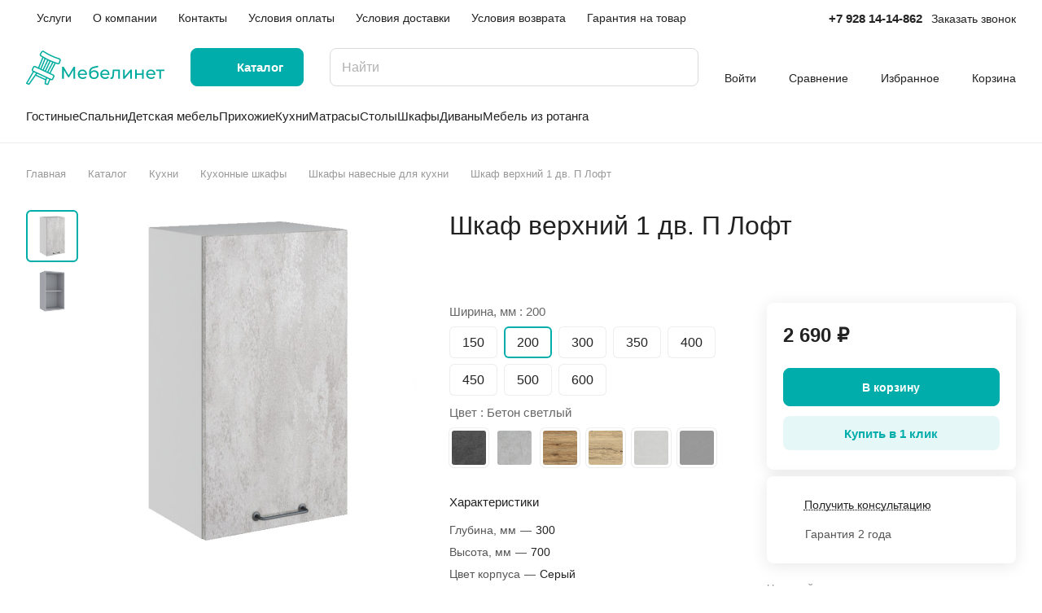

--- FILE ---
content_type: text/html; charset=UTF-8
request_url: https://www.mebelinet.com/catalog/kukhni/kukhonnye_shkafy/shkafy_navesnye/44050/
body_size: 67522
content:
<!DOCTYPE html>
<html xmlns="http://www.w3.org/1999/xhtml" xml:lang="ru" lang="ru" class="  ">
	<head><link rel="canonical" href="https://www.mebelinet.com/catalog/kukhni/kukhonnye_shkafy/shkafy_navesnye/44050/" />
		<title>Купить Шкаф верхний 1 дв. П Лофт в Ростове-на-Дону, отличные цены на шкафы навесные | Интернет-магазин мебели Mebelinet</title>
		<meta name="viewport" content="initial-scale=1.0, width=device-width" />
		<meta name="HandheldFriendly" content="true" />
		<meta name="yes" content="yes" />
		<meta name="apple-mobile-web-app-status-bar-style" content="black" />
		<meta name="SKYPE_TOOLBAR" content="SKYPE_TOOLBAR_PARSER_COMPATIBLE" />
		    <meta name="description" content="Шкаф верхний 1 дв. П Лофт купить по выгодной цене 2 290 ₽, шкафы навесные в интернет-магазине мебели Mebelinet. Доставка и сборка по Ростову-на-Дону и области." />

<script data-skip-moving="true">(function(w, d, n) {var cl = "bx-core";var ht = d.documentElement;var htc = ht ? ht.className : undefined;if (htc === undefined || htc.indexOf(cl) !== -1){return;}var ua = n.userAgent;if (/(iPad;)|(iPhone;)/i.test(ua)){cl += " bx-ios";}else if (/Windows/i.test(ua)){cl += ' bx-win';}else if (/Macintosh/i.test(ua)){cl += " bx-mac";}else if (/Linux/i.test(ua) && !/Android/i.test(ua)){cl += " bx-linux";}else if (/Android/i.test(ua)){cl += " bx-android";}cl += (/(ipad|iphone|android|mobile|touch)/i.test(ua) ? " bx-touch" : " bx-no-touch");cl += w.devicePixelRatio && w.devicePixelRatio >= 2? " bx-retina": " bx-no-retina";if (/AppleWebKit/.test(ua)){cl += " bx-chrome";}else if (/Opera/.test(ua)){cl += " bx-opera";}else if (/Firefox/.test(ua)){cl += " bx-firefox";}ht.className = htc ? htc + " " + cl : cl;})(window, document, navigator);</script>


<link href="/bitrix/js/ui/design-tokens/dist/ui.design-tokens.min.css?173640607223463"  rel="stylesheet" />
<link href="/bitrix/js/ui/fonts/opensans/ui.font.opensans.min.css?16820591882320"  rel="stylesheet" />
<link href="/bitrix/js/main/popup/dist/main.popup.bundle.min.css?173640613526589"  rel="stylesheet" />
<link href="/bitrix/cache/css/s1/aspro-lite/page_37f0ac7a8e5598c5c9f09f3fadec716c/page_37f0ac7a8e5598c5c9f09f3fadec716c_v1.css?1757412091135372"  rel="stylesheet" />
<link href="/bitrix/cache/css/s1/aspro-lite/default_128e1250eea6a701ec671143d6fa2e04/default_128e1250eea6a701ec671143d6fa2e04_v1.css?17574120912482"  rel="stylesheet" />
<link href="/bitrix/cache/css/s1/aspro-lite/default_80005472358b28802e421ddddd101f22/default_80005472358b28802e421ddddd101f22_v1.css?17574120912189"  rel="stylesheet" />
<link href="/bitrix/cache/css/s1/aspro-lite/template_6153bfbeb14343a12160070678ead4fa/template_6153bfbeb14343a12160070678ead4fa_v1.css?1757412091245903"  data-template-style="true" rel="stylesheet" />







<style>html {--border-radius:8px;--theme-base-color:#00adab;--theme-base-opacity-color:#00adab1a;--theme-more-color:#00adab;--theme-outer-border-radius:8px;--theme-text-transform:none;--theme-letter-spacing:normal;--theme-button-font-size:0%;--theme-button-padding-2px:0%;--theme-button-padding-1px:0%;--theme-more-color-hue:179;--theme-more-color-saturation:100%;--theme-more-color-lightness:34%;--theme-base-color-hue:179;--theme-base-color-saturation:100%;--theme-base-color-lightness:34%;--theme-lightness-hover-diff:6%;}</style>
<style>html {font-size:16px;--theme-font-family:Inter;--theme-font-title-family:var(--theme-font-family);--theme-font-title-weight:500;}</style>
<style>html {--theme-page-width: 1500px;--theme-page-width-padding: 32px}</style>

			<script data-skip-moving="true" src="/bitrix/js/main/jquery/jquery-3.6.0.min.js"></script>
			<script data-skip-moving="true" src="/bitrix/templates/aspro-lite/js/speed.min.js?=1682066097"></script>
		
<link href="/bitrix/templates/aspro-lite/css/print.min.css?168206609712929" data-template-style="true" rel="stylesheet" media="print">
<script src="/bitrix/templates/aspro-lite/vendor/lazysizes.min.js" data-skip-moving="true" defer=""></script>
<script src="/bitrix/templates/aspro-lite/vendor/ls.unveilhooks.min.js" data-skip-moving="true" defer=""></script>
<link rel="shortcut icon" href="/favicon.ico" type="image/x-icon" />
<link rel="apple-touch-icon" sizes="180x180" href="/upload/CLite/af4/g1ikk2g5ri5mahzjlk3672e5si051tm8/imgpsh_fullsize_anim-.png" />
<meta property="og:description" content="Шкаф верхний 1 дв. П Лофт купить по выгодной цене 2 290 ₽, шкафы навесные в интернет-магазине мебели Mebelinet. Доставка и сборка по Ростову-на-Дону и области." />
<meta property="og:image" content="https://www.mebelinet.com:443/upload/iblock/5be/g8vzdez9jbzqw70t13g8re6n2zprjxuq/P400_.jpg" />
<link rel="image_src" href="https://www.mebelinet.com:443/upload/iblock/5be/g8vzdez9jbzqw70t13g8re6n2zprjxuq/P400_.jpg"  />
<meta property="og:title" content="Купить Шкаф верхний 1 дв. П Лофт в Ростове-на-Дону, отличные цены на шкафы навесные | Интернет-магазин мебели Mebelinet" />
<meta property="og:type" content="website" />
<meta property="og:url" content="https://www.mebelinet.com:443/catalog/kukhni/kukhonnye_shkafy/shkafy_navesnye/44050/" />



				<style>html {--header-height:184px;}</style>    <meta name="mailru-verification" content="0bf9a847650084d5"/>

    

    <!-- Google Tag Manager -->
		<!-- End Google Tag Manager -->
	</head>
  
	<body class="block-wo-title  site_s1   side_left region_confirm_normal header_fill_ fixed_y mfixed_y mfixed_view_always title_position_left mmenu_leftside mheader-v1 footer-v1 fill_bg_ header-v3 title-v1 bottom-icons-panel_y with_order with_cabinet with_phones theme-light" id="main" data-site="/">
    <!-- Google Tag Manager (noscript) -->
		<noscript><iframe src="https://www.googletagmanager.com/ns.html?id=GTM-546FJ56"
		height="0" width="0" style="display:none;visibility:hidden"></iframe></noscript>
		<!-- End Google Tag Manager (noscript) -->
    
    <div class="bx_areas"></div>

		
		<div id="panel"></div>


												<script data-skip-moving="true">
			var solutionName = 'arLiteOptions';
			var arAsproOptions = window[solutionName] = ({});
			var arAsproCounters = {};
			var arBasketItems = {};
		</script>
		<script src="/bitrix/templates/aspro-lite/js/setTheme.php?site_id=s1&site_dir=/" data-skip-moving="true"></script>
				<!--'start_frame_cache_options-block'-->						<!--'end_frame_cache_options-block'-->
		<div class="body  hover_">
			<div class="body_media"></div>

						<div class="headers-container">				
				<div class="title-v1" data-ajax-block="HEADER" data-ajax-callback="headerInit">
										
<header class="header_3 header  header--narrow ">
	<div class="header__inner  header__inner--no-pt">

		
		<div class="header__top-part " data-ajax-load-block="HEADER_TOP_PART">
							<div class="maxwidth-theme">
							
			<div class="header__top-inner">

				
								<div class="header__top-item header-menu header-menu--long dotted-flex-1 hide-dotted">
					<nav class="mega-menu sliced">
							<div class="catalog_icons_">
		<div class="header-menu__wrapper">
											<div class="header-menu__item unvisible header-menu__item--first  ">
					<a class="header-menu__link header-menu__link--top-level light-opacity-hover fill-theme-hover banner-light-text dark_link  " href="/services/">
												<span class="header-menu__title font_14">
							Услуги						</span>
											</a>
																			</div>
															<div class="header-menu__item unvisible   ">
					<a class="header-menu__link header-menu__link--top-level light-opacity-hover fill-theme-hover banner-light-text dark_link  " href="/company/">
												<span class="header-menu__title font_14">
							О компании						</span>
											</a>
																			</div>
															<div class="header-menu__item unvisible   ">
					<a class="header-menu__link header-menu__link--top-level light-opacity-hover fill-theme-hover banner-light-text dark_link  " href="/contacts/">
												<span class="header-menu__title font_14">
							Контакты						</span>
											</a>
																			</div>
															<div class="header-menu__item unvisible   ">
					<a class="header-menu__link header-menu__link--top-level light-opacity-hover fill-theme-hover banner-light-text dark_link  " href="/help/payment/">
												<span class="header-menu__title font_14">
							Условия оплаты						</span>
											</a>
																			</div>
															<div class="header-menu__item unvisible   ">
					<a class="header-menu__link header-menu__link--top-level light-opacity-hover fill-theme-hover banner-light-text dark_link  " href="/help/delivery/">
												<span class="header-menu__title font_14">
							Условия доставки						</span>
											</a>
																			</div>
															<div class="header-menu__item unvisible   ">
					<a class="header-menu__link header-menu__link--top-level light-opacity-hover fill-theme-hover banner-light-text dark_link  " href="/help/usloviya-vozvrata/">
												<span class="header-menu__title font_14">
							Условия возврата						</span>
											</a>
																			</div>
															<div class="header-menu__item unvisible  header-menu__item--last ">
					<a class="header-menu__link header-menu__link--top-level light-opacity-hover fill-theme-hover banner-light-text dark_link  " href="/help/warranty/">
												<span class="header-menu__title font_14">
							Гарантия на товар						</span>
											</a>
																			</div>
							
						<div class="header-menu__item header-menu__item--more-items unvisible">
				<div class="header-menu__link banner-light-icon-fill fill-dark-light-block light-opacity-hover">
					<i class="svg inline " aria-hidden="true"><svg width="15" height="3"><use xlink:href="/bitrix/templates/aspro-lite/images/svg/header_icons.svg#dots-15-3"></use></svg></i>				</div>
				<div class="header-menu__dropdown-menu dropdown-menu-wrapper dropdown-menu-wrapper--visible dropdown-menu-wrapper--woffset">
					<ul class="header-menu__more-items-list dropdown-menu-inner rounded-x"></ul>
				</div>
				
				
			</div>
					</div>
	</div>
	<script data-skip-moving="true">
		if(typeof topMenuAction !== 'function'){
			function topMenuAction() {
				//CheckTopMenuPadding();
				//CheckTopMenuOncePadding();
				if(typeof CheckTopMenuDotted !== 'function'){
					let timerID = setInterval(function(){
						if(typeof CheckTopMenuDotted === 'function'){
							CheckTopMenuDotted();
							clearInterval(timerID);
						}
					}, 100);
				} else {
					CheckTopMenuDotted();
				}
			}
		}
		
	</script>
					</nav>
				</div>

												
			<div class="header__top-item no-shrinked " data-ajax-load-block="HEADER_TOGGLE_PHONE">
				
												<div class="">
								<div class="phones">
																		<div class="phones__phones-wrapper">
																						
								<div class="phones__inner phones__inner--big fill-theme-parent">
				<a class="phones__phone-link phones__phone-first dark_link banner-light-text menu-light-text icon-block__name" href="tel:+79281414862">+7 928 14-14-862</a>
							</div>
																		</div>

																			<div>
											<div class="phones__callback light-opacity-hover animate-load dark_link banner-light-text menu-light-text hide-1200" data-event="jqm" data-param-id="11" data-name="callback">
												Заказать звонок											</div>
										</div>
																	</div>
							</div>
						
				
			</div>


			
												
												
			<div class="header__top-item hidden" data-ajax-load-block="HEADER_TOGGLE_THEME_SELECTOR">
				
			</div>


							

			</div>
							</div>
					</div>

		
		
		<div class="header__main-part   header__main-part--long part-with-search"  data-ajax-load-block="HEADER_MAIN_PART">

							<div class="maxwidth-theme">
			
			<div class="header__main-inner relative part-with-search__inner">

				<div class="header__main-item">
					<div class="line-block line-block--40">
												<div class="logo  line-block__item no-shrinked">
							<a class="menu-light-icon-fill banner-light-icon-fill" href="/"><svg width="170" height="50" viewBox="0 0 170 50" fill="none" xmlns="http://www.w3.org/2000/svg">
<g clip-path="url(#clip0_3_43)">
<path fill-rule="evenodd" clip-rule="evenodd" d="M33.6082 33.4756L30.1845 31.8755L36.3798 20.116L38.7436 20.9005C39.3232 21.0902 39.9543 21.0428 40.4991 20.7687C40.768 20.6319 41.0071 20.4432 41.2027 20.2135C41.3983 19.9838 41.5464 19.7177 41.6386 19.4304L42.5922 16.4884C42.6853 16.2023 42.7208 15.9006 42.6969 15.6007C42.673 15.3008 42.59 15.0086 42.4528 14.7409C42.3156 14.4732 42.1268 14.2352 41.8973 14.0406C41.6679 13.8461 41.4022 13.6988 41.1157 13.6072L39.9375 13.2251C33.9674 11.2946 28.2612 8.6277 22.9506 5.28619L21.9017 4.62743C21.388 4.30389 20.7669 4.19751 20.1749 4.33165C19.5828 4.4658 19.0682 4.8295 18.7442 5.34284L17.0989 7.96164C16.9377 8.21663 16.8286 8.50101 16.7778 8.79839C16.7271 9.09577 16.7357 9.40026 16.8032 9.69428C16.9424 10.288 17.3109 10.8026 17.8282 11.1256L19.9463 12.4357L14.8991 24.7318L11.4754 23.1317C10.9249 22.8764 10.2956 22.8493 9.72516 23.0564C9.15469 23.2635 8.68935 23.6879 8.43075 24.2369L7.13776 27.0035C6.88765 27.5427 6.85696 28.1581 7.05218 28.7195C7.2474 29.2809 7.65325 29.7445 8.18395 30.0122L0.100589 43.8641C0.0482562 43.9562 0.015478 44.0582 0.00430101 44.1635C-0.00687602 44.2689 0.00378827 44.3755 0.0356276 44.4765C0.067467 44.5776 0.119798 44.671 0.189355 44.751C0.258912 44.8309 0.344202 44.8957 0.4399 44.9412L3.20649 46.2342C3.36818 46.309 3.55094 46.325 3.72314 46.2792C3.89533 46.2335 4.04612 46.129 4.14937 45.9838L11.8676 35.1131L23.4735 40.5371L22.6736 44.1824C22.5643 44.5104 22.7076 44.8957 22.783 45.0571C22.8583 45.2186 23.2203 45.4945 23.5484 45.6039L25.6725 46.2792C25.7688 46.3235 26.5507 46.3865 26.6566 46.3886C26.7626 46.3907 26.9685 46.3607 27.2034 46.1699C27.4382 45.9791 27.4943 45.8318 27.5314 45.7325L29.7532 40.1011L30.3757 40.3921C30.9263 40.6474 31.5555 40.6745 32.126 40.4674C32.6965 40.2603 33.1618 39.8359 33.4204 39.2869L34.7134 36.5203C34.9687 35.9697 34.9958 35.3405 34.7887 34.77C34.5816 34.1995 34.1572 33.7342 33.6082 33.4756ZM18.6374 9.82677L20.8007 11.1665C25.8229 14.2805 31.195 16.7911 36.8055 18.6464L39.2209 19.4466C39.3156 19.4801 39.4162 19.4939 39.5164 19.4871C39.6167 19.4804 39.7145 19.4532 39.8039 19.4072C39.9877 19.3142 40.1271 19.152 40.1916 18.9564L41.142 16.0213C41.2022 15.828 41.1843 15.6188 41.092 15.4386C40.9998 15.2584 40.8406 15.1216 40.6485 15.0575L39.4703 14.6754C33.379 12.705 27.5566 9.98387 22.1376 6.57484L21.0887 5.91608C21.0749 5.90962 21.0619 5.90142 21.0488 5.89323C21.0358 5.88503 21.0228 5.87684 21.009 5.87038C20.8393 5.79176 20.6468 5.77735 20.4673 5.82984C20.2878 5.88232 20.1335 5.99813 20.0329 6.15578L18.3908 8.76767C18.2821 8.94265 18.2472 9.15359 18.2936 9.35428C18.3157 9.45231 18.3576 9.54478 18.4167 9.62603C18.4759 9.70728 18.551 9.77559 18.6374 9.82677ZM28.8012 31.229L34.9217 19.6116C34.4389 19.4365 33.9561 19.2614 33.4766 19.0794L27.4179 30.5825L28.8012 31.229ZM26.0346 29.936L32.0379 18.5334C31.3647 18.2609 30.6914 17.9884 30.0279 17.6952L24.6167 29.2734L26.0346 29.936ZM23.2335 28.6269L28.6349 17.0694C28.4034 16.9697 28.165 16.8667 27.9368 16.76C27.7085 16.6534 27.4766 16.5365 27.2516 16.423L21.8502 27.9804L23.2335 28.6269ZM20.4669 27.3339L25.878 15.7557C25.2274 15.4348 24.5865 15.0931 23.9456 14.7515L19.049 26.6713L20.4669 27.3339ZM16.2824 25.3783L17.6657 26.0248L22.6039 13.998C22.1566 13.7468 21.7126 13.4888 21.2686 13.2307L16.2824 25.3783ZM1.84721 43.9135L3.27892 44.5826L12.2545 31.923L9.56402 30.6656L1.84721 43.9135ZM13.6586 32.5792L12.7631 33.8461L23.871 39.0375L24.2685 37.5378L13.6586 32.5792ZM25.6725 38.194L24.2045 44.1824L26.2192 44.8577L28.363 39.4514L25.6725 38.194ZM31.606 39.0348C31.7963 38.9657 31.9514 38.8238 32.0371 38.6404L33.3301 35.8738C33.4158 35.6903 33.4252 35.4804 33.3561 35.29C33.287 35.0997 33.1451 34.9446 32.9617 34.8589L10.8289 24.515C10.6455 24.4293 10.4355 24.4199 10.2452 24.489C10.0549 24.5581 9.89978 24.7 9.81405 24.8834L8.52106 27.65C8.43533 27.8334 8.42598 28.0434 8.49507 28.2337C8.56416 28.4241 8.70603 28.5792 8.88946 28.6649L31.0222 39.0088C31.2056 39.0945 31.4156 39.1039 31.606 39.0348Z" fill="#00AEA0"/>
<path d="M119.175 38.8661V27.5263H121.229V35.7851L128.183 27.5263H130.044V38.8661H127.99V30.6073L121.058 38.8661H119.175Z" fill="#00AA9C"/>
<path d="M134.031 38.8661V27.5263H136.085V32.3404H142.546V27.5263H144.6V38.8661H142.546V34.1162H136.085V38.8661H134.031Z" fill="#00AA9C"/>
<path d="M44.3601 38.8661V23.889H46.1146L52.3591 34.4093L58.5242 23.889H60.2786L60.3 38.8661H58.246L58.2261 27.9446L52.8115 37.0475H51.8273L46.4141 28.0126V38.8661H44.3601Z" fill="#00AA9C"/>
<path fill-rule="evenodd" clip-rule="evenodd" d="M69.6691 38.9945C68.4566 38.9945 67.3868 38.7449 66.4597 38.2456C65.5468 37.7464 64.8336 37.0617 64.3201 36.1916C63.8209 35.3215 63.5712 34.3231 63.5712 33.1962C63.5712 32.0694 63.8137 31.0709 64.2987 30.2008C64.7979 29.3307 65.4755 28.6532 66.3313 28.1682C67.2014 27.669 68.1785 27.4193 69.2625 27.4193C70.3609 27.4193 71.3308 27.6618 72.1724 28.1468C73.0139 28.6318 73.6701 29.3164 74.1408 30.2008C74.6258 31.0709 74.8682 32.0908 74.8682 33.2604C74.8682 33.346 74.8611 33.4458 74.8468 33.56C74.8468 33.6741 74.8397 33.781 74.8255 33.8809H65.6176C65.6838 34.4086 65.8432 34.8936 66.0959 35.3358C66.4525 35.9206 66.9446 36.3771 67.5723 36.7051C68.1999 37.0332 68.9202 37.1972 69.7332 37.1972C70.4036 37.1972 71.0099 37.0831 71.5519 36.8549C72.1082 36.6267 72.5932 36.2844 73.0068 35.8279L74.1408 37.1545C73.6273 37.7535 72.9854 38.21 72.2152 38.5238C71.4592 38.8376 70.6105 38.9945 69.6691 38.9945ZM71.1668 29.6445C71.7231 29.9583 72.1581 30.4005 72.4719 30.9711C72.7099 31.4038 72.8535 31.8816 72.9028 32.4046H65.6137C65.6737 31.8867 65.8202 31.416 66.0532 30.9925C66.367 30.4076 66.802 29.9583 67.3583 29.6445C67.9146 29.3164 68.5493 29.1524 69.2625 29.1524C69.99 29.1524 70.6247 29.3164 71.1668 29.6445Z" fill="#00AA9C"/>
<path fill-rule="evenodd" clip-rule="evenodd" d="M83.2967 39.0373C82.3553 39.0373 81.5208 38.8875 80.7934 38.588C80.0802 38.2884 79.4668 37.8463 78.9533 37.2614C78.4398 36.6624 78.0476 35.9135 77.7766 35.0149C77.5198 34.102 77.3915 33.0322 77.3915 31.8055C77.3915 30.8355 77.477 29.9654 77.6482 29.1952C77.8194 28.4249 78.0619 27.7403 78.3757 27.1412C78.7037 26.5421 79.1031 26.0215 79.5738 25.5793C80.0588 25.1371 80.6008 24.7734 81.1999 24.4881C81.8133 24.1886 82.4837 23.9603 83.2111 23.8034L88.3889 22.6481L88.6885 24.5523L83.9172 25.5793C83.6319 25.6364 83.2896 25.7219 82.8902 25.8361C82.4908 25.9502 82.0843 26.1285 81.6706 26.3709C81.257 26.5992 80.8718 26.9201 80.5152 27.3338C80.1586 27.7474 79.8734 28.2894 79.6594 28.9598C79.5073 29.4264 79.4092 29.9724 79.3653 30.5977C79.4697 30.4453 79.582 30.2988 79.7022 30.158C80.2014 29.5732 80.8005 29.1239 81.4995 28.8101C82.2126 28.482 82.99 28.318 83.8316 28.318C84.8871 28.318 85.8214 28.5462 86.6345 29.0026C87.4618 29.4591 88.1108 30.0867 88.5815 30.8855C89.0522 31.6842 89.2875 32.5971 89.2875 33.6241C89.2875 34.6654 89.0379 35.5997 88.5387 36.427C88.0537 37.24 87.3619 37.8819 86.4633 38.3526C85.5647 38.8091 84.5091 39.0373 83.2967 39.0373ZM85.4149 36.8549C84.8586 37.1687 84.2167 37.3256 83.4893 37.3256C82.7475 37.3256 82.0914 37.1616 81.5208 36.8335C80.9646 36.5054 80.5224 36.0633 80.1943 35.507C79.8805 34.9364 79.7236 34.3088 79.7236 33.6241C79.7236 32.9395 79.8805 32.3404 80.1943 31.8269C80.5081 31.2991 80.9503 30.8926 81.5208 30.6073C82.0914 30.3078 82.7333 30.158 83.4465 30.158C84.2025 30.158 84.8586 30.3149 85.4149 30.6287C85.9712 30.9283 86.4062 31.3419 86.72 31.8697C87.0338 32.3974 87.1907 33.0037 87.1907 33.6883C87.1907 34.373 87.0338 34.9935 86.72 35.5498C86.4062 36.0918 85.9712 36.5268 85.4149 36.8549Z" fill="#00AA9C"/>
<path fill-rule="evenodd" clip-rule="evenodd" d="M97.2705 38.9945C96.0581 38.9945 94.9883 38.7449 94.0612 38.2456C93.1483 37.7464 92.4351 37.0617 91.9216 36.1916C91.4223 35.3215 91.1727 34.3231 91.1727 33.1962C91.1727 32.0694 91.4152 31.0709 91.9002 30.2008C92.3994 29.3307 93.0769 28.6532 93.9328 28.1682C94.8029 27.669 95.78 27.4193 96.864 27.4193C97.9623 27.4193 98.9323 27.6618 99.7738 28.1468C100.615 28.6318 101.272 29.3164 101.742 30.2008C102.227 31.0709 102.47 32.0908 102.47 33.2604C102.47 33.346 102.463 33.4458 102.448 33.56C102.448 33.6741 102.441 33.781 102.427 33.8809H93.2191C93.2853 34.4086 93.4447 34.8936 93.6974 35.3358C94.054 35.9206 94.5461 36.3771 95.1737 36.7051C95.8014 37.0332 96.5217 37.1972 97.3347 37.1972C98.0051 37.1972 98.6113 37.0831 99.1534 36.8549C99.7097 36.6267 100.195 36.2844 100.608 35.8279L101.742 37.1545C101.229 37.7535 100.587 38.21 99.8166 38.5238C99.0606 38.8376 98.212 38.9945 97.2705 38.9945ZM98.7682 29.6445C99.3245 29.9583 99.7596 30.4005 100.073 30.9711C100.311 31.4038 100.455 31.8816 100.504 32.4046H93.2152C93.2752 31.8867 93.4217 31.416 93.6546 30.9925C93.9684 30.4076 94.4035 29.9583 94.9598 29.6445C95.5161 29.3164 96.1508 29.1524 96.864 29.1524C97.5915 29.1524 98.2262 29.3164 98.7682 29.6445Z" fill="#00AA9C"/>
<path d="M103.585 38.8447L103.714 37.1117C103.814 37.1259 103.906 37.1402 103.992 37.1545C104.077 37.1687 104.156 37.1759 104.227 37.1759C104.684 37.1759 105.04 37.0189 105.297 36.7051C105.568 36.3913 105.768 35.9777 105.896 35.4642C106.024 34.9364 106.117 34.3445 106.174 33.6883C106.231 33.0322 106.274 32.376 106.303 31.7199L106.495 27.5263H115.203V38.8661H113.149V29.3236H108.263L108.143 31.8483C108.1 32.8468 108.021 33.781 107.907 34.6511C107.793 35.5212 107.615 36.2844 107.372 36.9405C107.144 37.5966 106.823 38.1101 106.41 38.481C106.01 38.8519 105.49 39.0373 104.848 39.0373C104.662 39.0373 104.463 39.0159 104.249 38.9731C104.049 38.9446 103.828 38.9018 103.585 38.8447Z" fill="#00AA9C"/>
<path fill-rule="evenodd" clip-rule="evenodd" d="M153.644 38.9945C152.431 38.9945 151.361 38.7449 150.434 38.2456C149.521 37.7464 148.808 37.0617 148.295 36.1916C147.795 35.3215 147.546 34.3231 147.546 33.1962C147.546 32.0694 147.788 31.0709 148.273 30.2008C148.772 29.3307 149.45 28.6532 150.306 28.1682C151.176 27.669 152.153 27.4193 153.237 27.4193C154.335 27.4193 155.305 27.6618 156.147 28.1468C156.988 28.6318 157.645 29.3164 158.115 30.2008C158.6 31.0709 158.843 32.0908 158.843 33.2604C158.843 33.346 158.836 33.4458 158.821 33.56C158.821 33.6741 158.814 33.781 158.8 33.8809H149.592C149.658 34.4086 149.818 34.8936 150.07 35.3358C150.427 35.9206 150.919 36.3771 151.547 36.7051C152.174 37.0332 152.895 37.1972 153.708 37.1972C154.378 37.1972 154.984 37.0831 155.526 36.8549C156.083 36.6267 156.568 36.2844 156.981 35.8279L158.115 37.1545C157.602 37.7535 156.96 38.21 156.19 38.5238C155.434 38.8376 154.585 38.9945 153.644 38.9945ZM155.141 29.6445C155.698 29.9583 156.133 30.4005 156.446 30.9711C156.684 31.4038 156.828 31.8816 156.877 32.4046H149.588C149.648 31.8867 149.795 31.416 150.028 30.9925C150.341 30.4076 150.777 29.9583 151.333 29.6445C151.889 29.3164 152.524 29.1524 153.237 29.1524C153.965 29.1524 154.599 29.3164 155.141 29.6445Z" fill="#00AA9C"/>
<path d="M159.644 29.3236V27.5263H170V29.3236H165.849V38.8661H163.795V29.3236H159.644Z" fill="#00AA9C"/>
</g>
<defs>
<clipPath id="clip0_3_43">
<rect width="170" height="50" fill="white"/>
</clipPath>
</defs>
</svg>
</a>						</div>
					</div>
				</div>

									<div class="header__main-item header__burger menu-dropdown-offset">
						<nav class="mega-menu">
								<div class="catalog_icons_">
		<div class="header-menu__wrapper">
											<div class="header-menu__item unvisible header-menu__item--first header-menu__item--last header-menu__item--dropdown header-menu__item--wide active">
					<a class="header-menu__link--only-catalog fill-use-fff btn btn-default btn--no-rippple btn-lg " href="/catalog/">
													<i class="svg inline " aria-hidden="true"><svg width="16" height="16"><use xlink:href="/bitrix/templates/aspro-lite/images/svg/header_icons.svg#burger-16-16"></use></svg></i>												<span class="header-menu__title font_14">
							Каталог						</span>
											</a>
																<div class="header-menu__dropdown-menu dropdown-menu-wrapper dropdown-menu-wrapper--visible ">
							<div class="dropdown-menu-inner rounded-x ">

								
																	<div class="header-menu__wide-limiter scrollbar">
								
								
								<ul class="header-menu__dropdown-menu-inner  header-menu__dropdown-menu--grids">
																													<li class="header-menu__dropdown-item count_ header-menu__dropdown-item--with-dropdown has_img header-menu__dropdown-item--img-LEFT">
                <div class="header-menu__dropdown-item-img  header-menu__dropdown-item-img--LEFT">
				<div class="header-menu__dropdown-item-img-inner">
                    <a href="/catalog/gostinye/">
                                                    <img class="lazyload "  src="[data-uri]" data-src="/upload/resize_cache/iblock/f4d/hitmcsnio6y4iaay4114h6ndejsklkc8/56_56_0/Frame-8.jpg" alt="Гостиные" title="Гостиные" />
                                            </a>
				</div>
            </div>
            
    <div class="header-menu__wide-item-wrapper">
        <a class="font_16 font_weight--500 dark_link switcher-title header-menu__wide-child-link fill-theme-hover" href="/catalog/gostinye/">
            <span>Гостиные</span>
                            <i class="svg inline  header-menu__wide-submenu-right-arrow fill-dark-light-block only_more_items" aria-hidden="true"><svg width="7" height="5"><use xlink:href="/bitrix/templates/aspro-lite/images/svg/arrows.svg#down-7-5"></use></svg></i>                    </a>
                                <ul class="header-menu__wide-submenu">
                                                        <li class=" header-menu__wide-submenu-item   " >
                        <span class="header-menu__wide-submenu-item-inner">
                            <a class="font_15 dark_link fill-theme-hover fill-dark-light-block header-menu__wide-child-link" href="/catalog/gostinye/stenki_dlya_gostinoy/">
                                <span class="header-menu__wide-submenu-item-name">Стенки для гостиной</span>                                                            </a>
                                                    </span>
                    </li>
                                                                            <li class=" header-menu__wide-submenu-item   " >
                        <span class="header-menu__wide-submenu-item-inner">
                            <a class="font_15 dark_link fill-theme-hover fill-dark-light-block header-menu__wide-child-link" href="/catalog/gostinye/modulnye_gostinye/">
                                <span class="header-menu__wide-submenu-item-name">Модульные гостиные</span>                                                            </a>
                                                    </span>
                    </li>
                                                                            <li class=" header-menu__wide-submenu-item   " >
                        <span class="header-menu__wide-submenu-item-inner">
                            <a class="font_15 dark_link fill-theme-hover fill-dark-light-block header-menu__wide-child-link" href="/catalog/gostinye/tumby_pod_televizor/">
                                <span class="header-menu__wide-submenu-item-name">Тумбы под телевизор</span>                                                            </a>
                                                    </span>
                    </li>
                                                                            <li class=" header-menu__wide-submenu-item   " >
                        <span class="header-menu__wide-submenu-item-inner">
                            <a class="font_15 dark_link fill-theme-hover fill-dark-light-block header-menu__wide-child-link" href="/catalog/gostinye/peregorodki_i_stellazhi/">
                                <span class="header-menu__wide-submenu-item-name">Стеллажи, перегородки</span>                                                            </a>
                                                    </span>
                    </li>
                                                                            <li class=" header-menu__wide-submenu-item   " >
                        <span class="header-menu__wide-submenu-item-inner">
                            <a class="font_15 dark_link fill-theme-hover fill-dark-light-block header-menu__wide-child-link" href="/catalog/gostinye/komody_dlya_gostinoy/">
                                <span class="header-menu__wide-submenu-item-name">Комоды</span>                                                            </a>
                                                    </span>
                    </li>
                                                                            <li class=" header-menu__wide-submenu-item header-menu__wide-submenu-item--last  " >
                        <span class="header-menu__wide-submenu-item-inner">
                            <a class="font_15 dark_link fill-theme-hover fill-dark-light-block header-menu__wide-child-link" href="/catalog/gostinye/polki_i_stellazhi/">
                                <span class="header-menu__wide-submenu-item-name">Полки, навесные шкафы</span>                                                            </a>
                                                    </span>
                    </li>
                                                                </ul>
            </div>
</li>																													<li class="header-menu__dropdown-item count_ header-menu__dropdown-item--with-dropdown has_img header-menu__dropdown-item--img-LEFT">
                <div class="header-menu__dropdown-item-img  header-menu__dropdown-item-img--LEFT">
				<div class="header-menu__dropdown-item-img-inner">
                    <a href="/catalog/spalni/">
                                                    <img class="lazyload "  src="[data-uri]" data-src="/upload/resize_cache/iblock/f27/y9mqqxoxjgtsmxgp33x03nlbucdxsqt8/56_56_0/Frame-9.jpg" alt="Спальни" title="Спальни" />
                                            </a>
				</div>
            </div>
            
    <div class="header-menu__wide-item-wrapper">
        <a class="font_16 font_weight--500 dark_link switcher-title header-menu__wide-child-link fill-theme-hover" href="/catalog/spalni/">
            <span>Спальни</span>
                            <i class="svg inline  header-menu__wide-submenu-right-arrow fill-dark-light-block only_more_items" aria-hidden="true"><svg width="7" height="5"><use xlink:href="/bitrix/templates/aspro-lite/images/svg/arrows.svg#down-7-5"></use></svg></i>                    </a>
                                <ul class="header-menu__wide-submenu">
                                                        <li class=" header-menu__wide-submenu-item   " >
                        <span class="header-menu__wide-submenu-item-inner">
                            <a class="font_15 dark_link fill-theme-hover fill-dark-light-block header-menu__wide-child-link" href="/catalog/spalni/spalnye_garnitury/">
                                <span class="header-menu__wide-submenu-item-name">Спальные гарнитуры</span>                                                            </a>
                                                    </span>
                    </li>
                                                                            <li class=" header-menu__wide-submenu-item   " >
                        <span class="header-menu__wide-submenu-item-inner">
                            <a class="font_15 dark_link fill-theme-hover fill-dark-light-block header-menu__wide-child-link" href="/catalog/spalni/krovati/">
                                <span class="header-menu__wide-submenu-item-name">Кровати</span>                                                            </a>
                                                    </span>
                    </li>
                                                                            <li class=" header-menu__wide-submenu-item   " >
                        <span class="header-menu__wide-submenu-item-inner">
                            <a class="font_15 dark_link fill-theme-hover fill-dark-light-block header-menu__wide-child-link" href="/catalog/spalni/tumby_prikrovatnye/">
                                <span class="header-menu__wide-submenu-item-name">Тумбы прикроватные</span>                                                            </a>
                                                    </span>
                    </li>
                                                                            <li class=" header-menu__wide-submenu-item   " >
                        <span class="header-menu__wide-submenu-item-inner">
                            <a class="font_15 dark_link fill-theme-hover fill-dark-light-block header-menu__wide-child-link" href="/catalog/spalni/zerkala/">
                                <span class="header-menu__wide-submenu-item-name">Зеркала</span>                                                            </a>
                                                    </span>
                    </li>
                                                                            <li class=" header-menu__wide-submenu-item   " >
                        <span class="header-menu__wide-submenu-item-inner">
                            <a class="font_15 dark_link fill-theme-hover fill-dark-light-block header-menu__wide-child-link" href="/catalog/spalni/pufy_dlya_spalni/">
                                <span class="header-menu__wide-submenu-item-name">Пуфы для спальни</span>                                                            </a>
                                                    </span>
                    </li>
                                                                            <li class=" header-menu__wide-submenu-item header-menu__wide-submenu-item--last  " >
                        <span class="header-menu__wide-submenu-item-inner">
                            <a class="font_15 dark_link fill-theme-hover fill-dark-light-block header-menu__wide-child-link" href="/catalog/spalni/yashchiki_vykatnye/">
                                <span class="header-menu__wide-submenu-item-name">Аксессуары для спальни</span>                                                            </a>
                                                    </span>
                    </li>
                                                                </ul>
            </div>
</li>																													<li class="header-menu__dropdown-item count_ header-menu__dropdown-item--with-dropdown has_img header-menu__dropdown-item--img-LEFT">
                <div class="header-menu__dropdown-item-img  header-menu__dropdown-item-img--LEFT">
				<div class="header-menu__dropdown-item-img-inner">
                    <a href="/catalog/detskie/">
                                                    <img class="lazyload "  src="[data-uri]" data-src="/upload/resize_cache/iblock/e69/73wpxgo4lxs1tahx4o4moziurrgow8sh/56_56_0/Frame-10.jpg" alt="Детская мебель" title="Детская мебель" />
                                            </a>
				</div>
            </div>
            
    <div class="header-menu__wide-item-wrapper">
        <a class="font_16 font_weight--500 dark_link switcher-title header-menu__wide-child-link fill-theme-hover" href="/catalog/detskie/">
            <span>Детская мебель</span>
                            <i class="svg inline  header-menu__wide-submenu-right-arrow fill-dark-light-block only_more_items" aria-hidden="true"><svg width="7" height="5"><use xlink:href="/bitrix/templates/aspro-lite/images/svg/arrows.svg#down-7-5"></use></svg></i>                    </a>
                                <ul class="header-menu__wide-submenu">
                                                        <li class=" header-menu__wide-submenu-item   " >
                        <span class="header-menu__wide-submenu-item-inner">
                            <a class="font_15 dark_link fill-theme-hover fill-dark-light-block header-menu__wide-child-link" href="/catalog/detskie/molodezhnaya_mebel/">
                                <span class="header-menu__wide-submenu-item-name">Детские комнаты</span>                                                            </a>
                                                    </span>
                    </li>
                                                                            <li class=" header-menu__wide-submenu-item   " >
                        <span class="header-menu__wide-submenu-item-inner">
                            <a class="font_15 dark_link fill-theme-hover fill-dark-light-block header-menu__wide-child-link" href="/catalog/detskie/krovati_/">
                                <span class="header-menu__wide-submenu-item-name">Детские кровати</span>                                                            </a>
                                                    </span>
                    </li>
                                                                            <li class=" header-menu__wide-submenu-item   " >
                        <span class="header-menu__wide-submenu-item-inner">
                            <a class="font_15 dark_link fill-theme-hover fill-dark-light-block header-menu__wide-child-link" href="/catalog/detskie/detskie_stoly/">
                                <span class="header-menu__wide-submenu-item-name">Письменные столы для школьников</span>                                                            </a>
                                                    </span>
                    </li>
                                                                            <li class=" header-menu__wide-submenu-item   " >
                        <span class="header-menu__wide-submenu-item-inner">
                            <a class="font_15 dark_link fill-theme-hover fill-dark-light-block header-menu__wide-child-link" href="/catalog/detskie/detskie_stellazhi/">
                                <span class="header-menu__wide-submenu-item-name">Детские стеллажи</span>                                                            </a>
                                                    </span>
                    </li>
                                                                            <li class=" header-menu__wide-submenu-item   " >
                        <span class="header-menu__wide-submenu-item-inner">
                            <a class="font_15 dark_link fill-theme-hover fill-dark-light-block header-menu__wide-child-link" href="/catalog/detskie/detskie_polki/">
                                <span class="header-menu__wide-submenu-item-name">Детские полки</span>                                                            </a>
                                                    </span>
                    </li>
                                                                            <li class=" header-menu__wide-submenu-item   " >
                        <span class="header-menu__wide-submenu-item-inner">
                            <a class="font_15 dark_link fill-theme-hover fill-dark-light-block header-menu__wide-child-link" href="/catalog/detskie/detskie_komody/">
                                <span class="header-menu__wide-submenu-item-name">Детские комоды</span>                                                            </a>
                                                    </span>
                    </li>
                                                                            <li class=" header-menu__wide-submenu-item   " >
                        <span class="header-menu__wide-submenu-item-inner">
                            <a class="font_15 dark_link fill-theme-hover fill-dark-light-block header-menu__wide-child-link" href="/catalog/detskie/detskie_tumby/">
                                <span class="header-menu__wide-submenu-item-name">Детские тумбы</span>                                                            </a>
                                                    </span>
                    </li>
                                                                            <li class=" header-menu__wide-submenu-item header-menu__wide-submenu-item--last  " >
                        <span class="header-menu__wide-submenu-item-inner">
                            <a class="font_15 dark_link fill-theme-hover fill-dark-light-block header-menu__wide-child-link" href="/catalog/detskie/aksessuary/">
                                <span class="header-menu__wide-submenu-item-name">Аксессуары для детской</span>                                                            </a>
                                                    </span>
                    </li>
                                                                </ul>
            </div>
</li>																													<li class="header-menu__dropdown-item count_ header-menu__dropdown-item--with-dropdown has_img header-menu__dropdown-item--img-LEFT">
                <div class="header-menu__dropdown-item-img  header-menu__dropdown-item-img--LEFT">
				<div class="header-menu__dropdown-item-img-inner">
                    <a href="/catalog/prikhozhie/">
                                                    <img class="lazyload "  src="[data-uri]" data-src="/upload/resize_cache/iblock/bb8/lvferi3cwm1udjvipzh7abf8hwt1d20z/56_56_0/Frame-11.jpg" alt="Прихожие" title="Прихожие" />
                                            </a>
				</div>
            </div>
            
    <div class="header-menu__wide-item-wrapper">
        <a class="font_16 font_weight--500 dark_link switcher-title header-menu__wide-child-link fill-theme-hover" href="/catalog/prikhozhie/">
            <span>Прихожие</span>
                            <i class="svg inline  header-menu__wide-submenu-right-arrow fill-dark-light-block only_more_items" aria-hidden="true"><svg width="7" height="5"><use xlink:href="/bitrix/templates/aspro-lite/images/svg/arrows.svg#down-7-5"></use></svg></i>                    </a>
                                <ul class="header-menu__wide-submenu">
                                                        <li class=" header-menu__wide-submenu-item   " >
                        <span class="header-menu__wide-submenu-item-inner">
                            <a class="font_15 dark_link fill-theme-hover fill-dark-light-block header-menu__wide-child-link" href="/catalog/prikhozhie/prikhozhie_komplekt/">
                                <span class="header-menu__wide-submenu-item-name">Прихожие комплект</span>                                                            </a>
                                                    </span>
                    </li>
                                                                            <li class=" header-menu__wide-submenu-item   " >
                        <span class="header-menu__wide-submenu-item-inner">
                            <a class="font_15 dark_link fill-theme-hover fill-dark-light-block header-menu__wide-child-link" href="/catalog/prikhozhie/prikhozhie_modulnye/">
                                <span class="header-menu__wide-submenu-item-name">Прихожие модульные</span>                                                            </a>
                                                    </span>
                    </li>
                                                                            <li class=" header-menu__wide-submenu-item   " >
                        <span class="header-menu__wide-submenu-item-inner">
                            <a class="font_15 dark_link fill-theme-hover fill-dark-light-block header-menu__wide-child-link" href="/catalog/prikhozhie/veshalki_dlya_prikhozhey/">
                                <span class="header-menu__wide-submenu-item-name">Вешалки для прихожей</span>                                                            </a>
                                                    </span>
                    </li>
                                                                            <li class=" header-menu__wide-submenu-item   " >
                        <span class="header-menu__wide-submenu-item-inner">
                            <a class="font_15 dark_link fill-theme-hover fill-dark-light-block header-menu__wide-child-link" href="/catalog/prikhozhie/obuvnitsy/">
                                <span class="header-menu__wide-submenu-item-name">Обувницы</span>                                                            </a>
                                                    </span>
                    </li>
                                                                            <li class=" header-menu__wide-submenu-item   " >
                        <span class="header-menu__wide-submenu-item-inner">
                            <a class="font_15 dark_link fill-theme-hover fill-dark-light-block header-menu__wide-child-link" href="/catalog/prikhozhie/tumby-dlya-prikhozhey/">
                                <span class="header-menu__wide-submenu-item-name">Тумбы для обуви, обувницы</span>                                                            </a>
                                                    </span>
                    </li>
                                                                            <li class=" header-menu__wide-submenu-item header-menu__wide-submenu-item--last  " >
                        <span class="header-menu__wide-submenu-item-inner">
                            <a class="font_15 dark_link fill-theme-hover fill-dark-light-block header-menu__wide-child-link" href="/catalog/prikhozhie/zerkala_dlya_prikhozhey/">
                                <span class="header-menu__wide-submenu-item-name">Зеркала для прихожей</span>                                                            </a>
                                                    </span>
                    </li>
                                                                </ul>
            </div>
</li>																													<li class="header-menu__dropdown-item count_ header-menu__dropdown-item--with-dropdown active has_img header-menu__dropdown-item--img-LEFT">
                <div class="header-menu__dropdown-item-img  header-menu__dropdown-item-img--LEFT">
				<div class="header-menu__dropdown-item-img-inner">
                    <a href="/catalog/kukhni/">
                                                    <img class="lazyload "  src="[data-uri]" data-src="/upload/resize_cache/iblock/c71/3l28ehpmx9zpm8jtcusb8r8h4ra1xoqj/56_56_0/Frame-12.jpg" alt="Кухни" title="Кухни" />
                                            </a>
				</div>
            </div>
            
    <div class="header-menu__wide-item-wrapper">
        <a class="font_16 font_weight--500 dark_link switcher-title header-menu__wide-child-link fill-theme-hover" href="/catalog/kukhni/">
            <span>Кухни</span>
                            <i class="svg inline  header-menu__wide-submenu-right-arrow fill-dark-light-block only_more_items" aria-hidden="true"><svg width="7" height="5"><use xlink:href="/bitrix/templates/aspro-lite/images/svg/arrows.svg#down-7-5"></use></svg></i>                    </a>
                                <ul class="header-menu__wide-submenu">
                                                        <li class=" header-menu__wide-submenu-item   " >
                        <span class="header-menu__wide-submenu-item-inner">
                            <a class="font_15 dark_link fill-theme-hover fill-dark-light-block header-menu__wide-child-link" href="/catalog/kukhni/kukhni_modulnye/">
                                <span class="header-menu__wide-submenu-item-name">Кухни модульные</span>                                                            </a>
                                                    </span>
                    </li>
                                                                            <li class=" header-menu__wide-submenu-item   " >
                        <span class="header-menu__wide-submenu-item-inner">
                            <a class="font_15 dark_link fill-theme-hover fill-dark-light-block header-menu__wide-child-link" href="/catalog/kukhni/gotovye_kukhonnye_garnitury/">
                                <span class="header-menu__wide-submenu-item-name">Кухонные гарнитуры</span>                                                            </a>
                                                    </span>
                    </li>
                                                                            <li class=" header-menu__wide-submenu-item   " >
                        <span class="header-menu__wide-submenu-item-inner">
                            <a class="font_15 dark_link fill-theme-hover fill-dark-light-block header-menu__wide-child-link" href="/catalog/kukhni/dizayn_kukhni/">
                                <span class="header-menu__wide-submenu-item-name">Дизайны кухни</span>                                                            </a>
                                                    </span>
                    </li>
                                                                            <li class=" header-menu__wide-submenu-item   active" >
                        <span class="header-menu__wide-submenu-item-inner">
                            <a class="font_15 dark_link fill-theme-hover fill-dark-light-block header-menu__wide-child-link" href="/catalog/kukhni/kukhonnye_shkafy/">
                                <span class="header-menu__wide-submenu-item-name">Кухонные шкафы</span>                                                            </a>
                                                    </span>
                    </li>
                                                                            <li class=" header-menu__wide-submenu-item   " >
                        <span class="header-menu__wide-submenu-item-inner">
                            <a class="font_15 dark_link fill-theme-hover fill-dark-light-block header-menu__wide-child-link" href="/catalog/kukhni/stoleshnitsy/">
                                <span class="header-menu__wide-submenu-item-name">Столешницы</span>                                                            </a>
                                                    </span>
                    </li>
                                                                            <li class=" header-menu__wide-submenu-item   " >
                        <span class="header-menu__wide-submenu-item-inner">
                            <a class="font_15 dark_link fill-theme-hover fill-dark-light-block header-menu__wide-child-link" href="/catalog/kukhni/stenovye_paneli/">
                                <span class="header-menu__wide-submenu-item-name">Стеновые панели</span>                                                            </a>
                                                    </span>
                    </li>
                                                                            <li class=" header-menu__wide-submenu-item   " >
                        <span class="header-menu__wide-submenu-item-inner">
                            <a class="font_15 dark_link fill-theme-hover fill-dark-light-block header-menu__wide-child-link" href="/catalog/kukhni/kukhonnye_moyki/">
                                <span class="header-menu__wide-submenu-item-name">Кухонные мойки</span>                                                            </a>
                                                    </span>
                    </li>
                                                                            <li class=" header-menu__wide-submenu-item   " >
                        <span class="header-menu__wide-submenu-item-inner">
                            <a class="font_15 dark_link fill-theme-hover fill-dark-light-block header-menu__wide-child-link" href="/catalog/kukhni/mebelnaya_furnitura/">
                                <span class="header-menu__wide-submenu-item-name">Мебельная фурнитура</span>                                                            </a>
                                                    </span>
                    </li>
                                                                            <li class=" header-menu__wide-submenu-item header-menu__wide-submenu-item--last  " >
                        <span class="header-menu__wide-submenu-item-inner">
                            <a class="font_15 dark_link fill-theme-hover fill-dark-light-block header-menu__wide-child-link" href="/catalog/kukhni/polki_paneli/">
                                <span class="header-menu__wide-submenu-item-name">Полки, панели</span>                                                            </a>
                                                    </span>
                    </li>
                                                                </ul>
            </div>
</li>																													<li class="header-menu__dropdown-item count_ header-menu__dropdown-item--with-dropdown has_img header-menu__dropdown-item--img-LEFT">
                <div class="header-menu__dropdown-item-img  header-menu__dropdown-item-img--LEFT">
				<div class="header-menu__dropdown-item-img-inner">
                    <a href="/catalog/shkaf/">
                                                    <img class="lazyload "  src="[data-uri]" data-src="/upload/resize_cache/iblock/5dd/xr182sz84blc397pe2rcqdf2z39v1abm/56_56_0/Frame-13.jpg" alt="Шкафы" title="Шкафы" />
                                            </a>
				</div>
            </div>
            
    <div class="header-menu__wide-item-wrapper">
        <a class="font_16 font_weight--500 dark_link switcher-title header-menu__wide-child-link fill-theme-hover" href="/catalog/shkaf/">
            <span>Шкафы</span>
                            <i class="svg inline  header-menu__wide-submenu-right-arrow fill-dark-light-block only_more_items" aria-hidden="true"><svg width="7" height="5"><use xlink:href="/bitrix/templates/aspro-lite/images/svg/arrows.svg#down-7-5"></use></svg></i>                    </a>
                                <ul class="header-menu__wide-submenu">
                                                        <li class=" header-menu__wide-submenu-item   " >
                        <span class="header-menu__wide-submenu-item-inner">
                            <a class="font_15 dark_link fill-theme-hover fill-dark-light-block header-menu__wide-child-link" href="/catalog/shkaf/raspashnye_shkafy/">
                                <span class="header-menu__wide-submenu-item-name">Распашные шкафы</span>                                                            </a>
                                                    </span>
                    </li>
                                                                            <li class=" header-menu__wide-submenu-item   " >
                        <span class="header-menu__wide-submenu-item-inner">
                            <a class="font_15 dark_link fill-theme-hover fill-dark-light-block header-menu__wide-child-link" href="/catalog/shkaf/shkafy_kupe/">
                                <span class="header-menu__wide-submenu-item-name">Шкафы-купе</span>                                                            </a>
                                                    </span>
                    </li>
                                                                            <li class=" header-menu__wide-submenu-item   " >
                        <span class="header-menu__wide-submenu-item-inner">
                            <a class="font_15 dark_link fill-theme-hover fill-dark-light-block header-menu__wide-child-link" href="/catalog/shkaf/uglovye_shkafy/">
                                <span class="header-menu__wide-submenu-item-name">Угловые шкафы</span>                                                            </a>
                                                    </span>
                    </li>
                                                                            <li class=" header-menu__wide-submenu-item   " >
                        <span class="header-menu__wide-submenu-item-inner">
                            <a class="font_15 dark_link fill-theme-hover fill-dark-light-block header-menu__wide-child-link" href="/catalog/shkaf/shkafy_dlya_prikhozhey/">
                                <span class="header-menu__wide-submenu-item-name">Шкафы для прихожей</span>                                                            </a>
                                                    </span>
                    </li>
                                                                            <li class=" header-menu__wide-submenu-item   " >
                        <span class="header-menu__wide-submenu-item-inner">
                            <a class="font_15 dark_link fill-theme-hover fill-dark-light-block header-menu__wide-child-link" href="/catalog/shkaf/shkafy_dlya_gostinoy/">
                                <span class="header-menu__wide-submenu-item-name">Шкафы для гостиной</span>                                                            </a>
                                                    </span>
                    </li>
                                                                            <li class=" header-menu__wide-submenu-item   " >
                        <span class="header-menu__wide-submenu-item-inner">
                            <a class="font_15 dark_link fill-theme-hover fill-dark-light-block header-menu__wide-child-link" href="/catalog/shkaf/penaly_i_tortsevye_shkafy/">
                                <span class="header-menu__wide-submenu-item-name">Шкафы-пеналы</span>                                                            </a>
                                                    </span>
                    </li>
                                                                            <li class=" header-menu__wide-submenu-item   " >
                        <span class="header-menu__wide-submenu-item-inner">
                            <a class="font_15 dark_link fill-theme-hover fill-dark-light-block header-menu__wide-child-link" href="/catalog/shkaf/knizhnye_shkafy/">
                                <span class="header-menu__wide-submenu-item-name">Книжные шкафы</span>                                                            </a>
                                                    </span>
                    </li>
                                                                            <li class=" header-menu__wide-submenu-item   " >
                        <span class="header-menu__wide-submenu-item-inner">
                            <a class="font_15 dark_link fill-theme-hover fill-dark-light-block header-menu__wide-child-link" href="/catalog/shkaf/shkafy_vitriny/">
                                <span class="header-menu__wide-submenu-item-name">Шкафы-витрины</span>                                                            </a>
                                                    </span>
                    </li>
                                                                            <li class=" header-menu__wide-submenu-item   " >
                        <span class="header-menu__wide-submenu-item-inner">
                            <a class="font_15 dark_link fill-theme-hover fill-dark-light-block header-menu__wide-child-link" href="/catalog/shkaf/tortsevye_shkafy/">
                                <span class="header-menu__wide-submenu-item-name">Торцевые шкафы</span>                                                            </a>
                                                    </span>
                    </li>
                                                                            <li class=" header-menu__wide-submenu-item header-menu__wide-submenu-item--last  " >
                        <span class="header-menu__wide-submenu-item-inner">
                            <a class="font_15 dark_link fill-theme-hover fill-dark-light-block header-menu__wide-child-link" href="/catalog/shkaf/detskie_shkafy/">
                                <span class="header-menu__wide-submenu-item-name">Детские шкафы</span>                                                            </a>
                                                    </span>
                    </li>
                                                                </ul>
            </div>
</li>																													<li class="header-menu__dropdown-item count_ header-menu__dropdown-item--with-dropdown has_img header-menu__dropdown-item--img-LEFT">
                <div class="header-menu__dropdown-item-img  header-menu__dropdown-item-img--LEFT">
				<div class="header-menu__dropdown-item-img-inner">
                    <a href="/catalog/matrasy/">
                                                    <img class="lazyload "  src="[data-uri]" data-src="/upload/resize_cache/iblock/ce1/56_56_0/9.jpg" alt="Матрасы" title="Матрасы" />
                                            </a>
				</div>
            </div>
            
    <div class="header-menu__wide-item-wrapper">
        <a class="font_16 font_weight--500 dark_link switcher-title header-menu__wide-child-link fill-theme-hover" href="/catalog/matrasy/">
            <span>Матрасы</span>
                            <i class="svg inline  header-menu__wide-submenu-right-arrow fill-dark-light-block only_more_items" aria-hidden="true"><svg width="7" height="5"><use xlink:href="/bitrix/templates/aspro-lite/images/svg/arrows.svg#down-7-5"></use></svg></i>                    </a>
                                <ul class="header-menu__wide-submenu">
                                                        <li class=" header-menu__wide-submenu-item   " >
                        <span class="header-menu__wide-submenu-item-inner">
                            <a class="font_15 dark_link fill-theme-hover fill-dark-light-block header-menu__wide-child-link" href="/catalog/matrasy/matrasy_zavisimyy_pruzhinnyy_blok/">
                                <span class="header-menu__wide-submenu-item-name">Матрасы зависимый пружинный блок</span>                                                            </a>
                                                    </span>
                    </li>
                                                                            <li class=" header-menu__wide-submenu-item   " >
                        <span class="header-menu__wide-submenu-item-inner">
                            <a class="font_15 dark_link fill-theme-hover fill-dark-light-block header-menu__wide-child-link" href="/catalog/matrasy/matrasy_pruzhinnye/">
                                <span class="header-menu__wide-submenu-item-name">Матрасы независимый пружинный блок</span>                                                            </a>
                                                    </span>
                    </li>
                                                                            <li class=" header-menu__wide-submenu-item   " >
                        <span class="header-menu__wide-submenu-item-inner">
                            <a class="font_15 dark_link fill-theme-hover fill-dark-light-block header-menu__wide-child-link" href="/catalog/matrasy/matrasy_bespruzhinnye/">
                                <span class="header-menu__wide-submenu-item-name">Матрасы беспружинные</span>                                                            </a>
                                                    </span>
                    </li>
                                                                            <li class=" header-menu__wide-submenu-item   " >
                        <span class="header-menu__wide-submenu-item-inner">
                            <a class="font_15 dark_link fill-theme-hover fill-dark-light-block header-menu__wide-child-link" href="/catalog/matrasy/matrasy_detskie/">
                                <span class="header-menu__wide-submenu-item-name">Матрасы детские</span>                                                            </a>
                                                    </span>
                    </li>
                                                                            <li class=" header-menu__wide-submenu-item   " >
                        <span class="header-menu__wide-submenu-item-inner">
                            <a class="font_15 dark_link fill-theme-hover fill-dark-light-block header-menu__wide-child-link" href="/catalog/matrasy/namatrasniki_chekhly_podushki/">
                                <span class="header-menu__wide-submenu-item-name">Наматрасники, чехлы, подушки</span>                                                            </a>
                                                    </span>
                    </li>
                                                                            <li class=" header-menu__wide-submenu-item header-menu__wide-submenu-item--last  " >
                        <span class="header-menu__wide-submenu-item-inner">
                            <a class="font_15 dark_link fill-theme-hover fill-dark-light-block header-menu__wide-child-link" href="/catalog/matrasy/ortopedicheskie_osnovaniya/">
                                <span class="header-menu__wide-submenu-item-name">Ортопедические основания</span>                                                            </a>
                                                    </span>
                    </li>
                                                                </ul>
            </div>
</li>																													<li class="header-menu__dropdown-item count_ header-menu__dropdown-item--with-dropdown has_img header-menu__dropdown-item--img-LEFT">
                <div class="header-menu__dropdown-item-img  header-menu__dropdown-item-img--LEFT">
				<div class="header-menu__dropdown-item-img-inner">
                    <a href="/catalog/stoly/">
                                                    <img class="lazyload "  src="[data-uri]" data-src="/upload/resize_cache/iblock/792/db2qbu7r3q8ghdmt3q89ksj909jm5wu8/56_56_0/Frame-14.jpg" alt="Столы" title="Столы" />
                                            </a>
				</div>
            </div>
            
    <div class="header-menu__wide-item-wrapper">
        <a class="font_16 font_weight--500 dark_link switcher-title header-menu__wide-child-link fill-theme-hover" href="/catalog/stoly/">
            <span>Столы</span>
                            <i class="svg inline  header-menu__wide-submenu-right-arrow fill-dark-light-block only_more_items" aria-hidden="true"><svg width="7" height="5"><use xlink:href="/bitrix/templates/aspro-lite/images/svg/arrows.svg#down-7-5"></use></svg></i>                    </a>
                                <ul class="header-menu__wide-submenu">
                                                        <li class=" header-menu__wide-submenu-item   " >
                        <span class="header-menu__wide-submenu-item-inner">
                            <a class="font_15 dark_link fill-theme-hover fill-dark-light-block header-menu__wide-child-link" href="/catalog/stoly/stoly_tumby/">
                                <span class="header-menu__wide-submenu-item-name">Столы-книжки</span>                                                            </a>
                                                    </span>
                    </li>
                                                                            <li class=" header-menu__wide-submenu-item   " >
                        <span class="header-menu__wide-submenu-item-inner">
                            <a class="font_15 dark_link fill-theme-hover fill-dark-light-block header-menu__wide-child-link" href="/catalog/stoly/stoly_kompyuternye/">
                                <span class="header-menu__wide-submenu-item-name">Столы компьютерные</span>                                                            </a>
                                                    </span>
                    </li>
                                                                            <li class=" header-menu__wide-submenu-item   " >
                        <span class="header-menu__wide-submenu-item-inner">
                            <a class="font_15 dark_link fill-theme-hover fill-dark-light-block header-menu__wide-child-link" href="/catalog/stoly/stulya_na_metalokarkase/">
                                <span class="header-menu__wide-submenu-item-name">Стулья</span>                                                            </a>
                                                    </span>
                    </li>
                                                                            <li class=" header-menu__wide-submenu-item   " >
                        <span class="header-menu__wide-submenu-item-inner">
                            <a class="font_15 dark_link fill-theme-hover fill-dark-light-block header-menu__wide-child-link" href="/catalog/stoly/skladnye_stulya_taburetki/">
                                <span class="header-menu__wide-submenu-item-name">Табуреты</span>                                                            </a>
                                                    </span>
                    </li>
                                                                            <li class=" header-menu__wide-submenu-item   " >
                        <span class="header-menu__wide-submenu-item-inner">
                            <a class="font_15 dark_link fill-theme-hover fill-dark-light-block header-menu__wide-child-link" href="/catalog/stoly/kukhonnye-stoly/">
                                <span class="header-menu__wide-submenu-item-name">Кухонные столы</span>                                                            </a>
                                                    </span>
                    </li>
                                                                            <li class=" header-menu__wide-submenu-item   " >
                        <span class="header-menu__wide-submenu-item-inner">
                            <a class="font_15 dark_link fill-theme-hover fill-dark-light-block header-menu__wide-child-link" href="/catalog/stoly/stoly_zhurnalnye/">
                                <span class="header-menu__wide-submenu-item-name">Столы журнальные</span>                                                            </a>
                                                    </span>
                    </li>
                                                                            <li class=" header-menu__wide-submenu-item   " >
                        <span class="header-menu__wide-submenu-item-inner">
                            <a class="font_15 dark_link fill-theme-hover fill-dark-light-block header-menu__wide-child-link" href="/catalog/stoly/stoly_pismennye/">
                                <span class="header-menu__wide-submenu-item-name">Столы письменные</span>                                                            </a>
                                                    </span>
                    </li>
                                                                            <li class=" header-menu__wide-submenu-item header-menu__wide-submenu-item--last  " >
                        <span class="header-menu__wide-submenu-item-inner">
                            <a class="font_15 dark_link fill-theme-hover fill-dark-light-block header-menu__wide-child-link" href="/catalog/stoly/tualetnye_stoliki/">
                                <span class="header-menu__wide-submenu-item-name">Туалетные столики</span>                                                            </a>
                                                    </span>
                    </li>
                                                                </ul>
            </div>
</li>																													<li class="header-menu__dropdown-item count_ header-menu__dropdown-item--with-dropdown has_img header-menu__dropdown-item--img-LEFT">
                <div class="header-menu__dropdown-item-img  header-menu__dropdown-item-img--LEFT">
				<div class="header-menu__dropdown-item-img-inner">
                    <a href="/catalog/myagkaya_mebel/">
                                                    <img class="lazyload "  src="[data-uri]" data-src="/upload/resize_cache/iblock/56b/8rr08kobm10ywj2oae6o3auxaiosm9si/56_56_0/Frame-15.jpg" alt="Мягкая мебель" title="Мягкая мебель" />
                                            </a>
				</div>
            </div>
            
    <div class="header-menu__wide-item-wrapper">
        <a class="font_16 font_weight--500 dark_link switcher-title header-menu__wide-child-link fill-theme-hover" href="/catalog/myagkaya_mebel/">
            <span>Мягкая мебель</span>
                            <i class="svg inline  header-menu__wide-submenu-right-arrow fill-dark-light-block only_more_items" aria-hidden="true"><svg width="7" height="5"><use xlink:href="/bitrix/templates/aspro-lite/images/svg/arrows.svg#down-7-5"></use></svg></i>                    </a>
                                <ul class="header-menu__wide-submenu">
                                                        <li class=" header-menu__wide-submenu-item   " >
                        <span class="header-menu__wide-submenu-item-inner">
                            <a class="font_15 dark_link fill-theme-hover fill-dark-light-block header-menu__wide-child-link" href="/catalog/myagkaya_mebel/divany_pryamye/">
                                <span class="header-menu__wide-submenu-item-name">Диваны прямые</span>                                                            </a>
                                                    </span>
                    </li>
                                                                            <li class=" header-menu__wide-submenu-item   " >
                        <span class="header-menu__wide-submenu-item-inner">
                            <a class="font_15 dark_link fill-theme-hover fill-dark-light-block header-menu__wide-child-link" href="/catalog/myagkaya_mebel/divany_uglovye/">
                                <span class="header-menu__wide-submenu-item-name">Диваны угловые</span>                                                            </a>
                                                    </span>
                    </li>
                                                                            <li class=" header-menu__wide-submenu-item   " >
                        <span class="header-menu__wide-submenu-item-inner">
                            <a class="font_15 dark_link fill-theme-hover fill-dark-light-block header-menu__wide-child-link" href="/catalog/myagkaya_mebel/kresla/">
                                <span class="header-menu__wide-submenu-item-name">Кресла</span>                                                            </a>
                                                    </span>
                    </li>
                                                                            <li class=" header-menu__wide-submenu-item   " >
                        <span class="header-menu__wide-submenu-item-inner">
                            <a class="font_15 dark_link fill-theme-hover fill-dark-light-block header-menu__wide-child-link" href="/catalog/myagkaya_mebel/detskie_divany/">
                                <span class="header-menu__wide-submenu-item-name">Малогабаритные диваны</span>                                                            </a>
                                                    </span>
                    </li>
                                                                            <li class=" header-menu__wide-submenu-item   " >
                        <span class="header-menu__wide-submenu-item-inner">
                            <a class="font_15 dark_link fill-theme-hover fill-dark-light-block header-menu__wide-child-link" href="/catalog/myagkaya_mebel/ofisnye_stulya/">
                                <span class="header-menu__wide-submenu-item-name">Офисные кресла</span>                                                            </a>
                                                    </span>
                    </li>
                                                                            <li class=" header-menu__wide-submenu-item header-menu__wide-submenu-item--last  " >
                        <span class="header-menu__wide-submenu-item-inner">
                            <a class="font_15 dark_link fill-theme-hover fill-dark-light-block header-menu__wide-child-link" href="/catalog/myagkaya_mebel/pufy/">
                                <span class="header-menu__wide-submenu-item-name">Пуфы</span>                                                            </a>
                                                    </span>
                    </li>
                                                                </ul>
            </div>
</li>																													<li class="header-menu__dropdown-item count_ header-menu__dropdown-item--with-dropdown has_img header-menu__dropdown-item--img-LEFT">
                <div class="header-menu__dropdown-item-img  header-menu__dropdown-item-img--LEFT">
				<div class="header-menu__dropdown-item-img-inner">
                    <a href="/catalog/mebel_iz_rotanga/">
                                                    <img class="lazyload "  src="[data-uri]" data-src="/upload/resize_cache/iblock/3c8/cfbwgjf159ccjv3zd4nk9h8ngz9lx1qp/56_56_0/Frame-16.jpg" alt="Мебель из ротанга" title="Мебель из ротанга" />
                                            </a>
				</div>
            </div>
            
    <div class="header-menu__wide-item-wrapper">
        <a class="font_16 font_weight--500 dark_link switcher-title header-menu__wide-child-link fill-theme-hover" href="/catalog/mebel_iz_rotanga/">
            <span>Мебель из ротанга</span>
                            <i class="svg inline  header-menu__wide-submenu-right-arrow fill-dark-light-block only_more_items" aria-hidden="true"><svg width="7" height="5"><use xlink:href="/bitrix/templates/aspro-lite/images/svg/arrows.svg#down-7-5"></use></svg></i>                    </a>
                                <ul class="header-menu__wide-submenu">
                                                        <li class=" header-menu__wide-submenu-item   " >
                        <span class="header-menu__wide-submenu-item-inner">
                            <a class="font_15 dark_link fill-theme-hover fill-dark-light-block header-menu__wide-child-link" href="/catalog/mebel_iz_rotanga/mebel_iz_rotanga_divany/">
                                <span class="header-menu__wide-submenu-item-name">Диваны</span>                                                            </a>
                                                    </span>
                    </li>
                                                                            <li class=" header-menu__wide-submenu-item   " >
                        <span class="header-menu__wide-submenu-item-inner">
                            <a class="font_15 dark_link fill-theme-hover fill-dark-light-block header-menu__wide-child-link" href="/catalog/mebel_iz_rotanga/mebel_iz_rotanga_kresla/">
                                <span class="header-menu__wide-submenu-item-name">Кресла</span>                                                            </a>
                                                    </span>
                    </li>
                                                                            <li class=" header-menu__wide-submenu-item   " >
                        <span class="header-menu__wide-submenu-item-inner">
                            <a class="font_15 dark_link fill-theme-hover fill-dark-light-block header-menu__wide-child-link" href="/catalog/mebel_iz_rotanga/mebel_iz_rotanga_moduli/">
                                <span class="header-menu__wide-submenu-item-name">Модули</span>                                                            </a>
                                                    </span>
                    </li>
                                                                            <li class=" header-menu__wide-submenu-item   " >
                        <span class="header-menu__wide-submenu-item-inner">
                            <a class="font_15 dark_link fill-theme-hover fill-dark-light-block header-menu__wide-child-link" href="/catalog/mebel_iz_rotanga/mebel_iz_rotanga_stulya/">
                                <span class="header-menu__wide-submenu-item-name">Стулья</span>                                                            </a>
                                                    </span>
                    </li>
                                                                            <li class=" header-menu__wide-submenu-item   " >
                        <span class="header-menu__wide-submenu-item-inner">
                            <a class="font_15 dark_link fill-theme-hover fill-dark-light-block header-menu__wide-child-link" href="/catalog/mebel_iz_rotanga/mebel_iz_rotanga_launzh_zony/">
                                <span class="header-menu__wide-submenu-item-name">Лаунж зоны</span>                                                            </a>
                                                    </span>
                    </li>
                                                                            <li class=" header-menu__wide-submenu-item   " >
                        <span class="header-menu__wide-submenu-item-inner">
                            <a class="font_15 dark_link fill-theme-hover fill-dark-light-block header-menu__wide-child-link" href="/catalog/mebel_iz_rotanga/mebel_iz_rotanga_shezlongi/">
                                <span class="header-menu__wide-submenu-item-name">Шезлонги</span>                                                            </a>
                                                    </span>
                    </li>
                                                                            <li class=" header-menu__wide-submenu-item   " >
                        <span class="header-menu__wide-submenu-item-inner">
                            <a class="font_15 dark_link fill-theme-hover fill-dark-light-block header-menu__wide-child-link" href="/catalog/mebel_iz_rotanga/mebel_iz_rotanga_stoly_obedennye/">
                                <span class="header-menu__wide-submenu-item-name">Столы обеденные</span>                                                            </a>
                                                    </span>
                    </li>
                                                                            <li class=" header-menu__wide-submenu-item   " >
                        <span class="header-menu__wide-submenu-item-inner">
                            <a class="font_15 dark_link fill-theme-hover fill-dark-light-block header-menu__wide-child-link" href="/catalog/mebel_iz_rotanga/mebel_iz_rotanga_zhurnalnye_stoliki/">
                                <span class="header-menu__wide-submenu-item-name">Журнальные столики</span>                                                            </a>
                                                    </span>
                    </li>
                                                                            <li class=" header-menu__wide-submenu-item   " >
                        <span class="header-menu__wide-submenu-item-inner">
                            <a class="font_15 dark_link fill-theme-hover fill-dark-light-block header-menu__wide-child-link" href="/catalog/mebel_iz_rotanga/mebel_iz_rotanga_obedennye_gruppy/">
                                <span class="header-menu__wide-submenu-item-name">Обеденные группы</span>                                                            </a>
                                                    </span>
                    </li>
                                                                            <li class=" header-menu__wide-submenu-item   " >
                        <span class="header-menu__wide-submenu-item-inner">
                            <a class="font_15 dark_link fill-theme-hover fill-dark-light-block header-menu__wide-child-link" href="/catalog/mebel_iz_rotanga/mebel_iz_rotanga_zonty_shatry_utyazheliteli/">
                                <span class="header-menu__wide-submenu-item-name">Зонты/Шатры/Утяжелители</span>                                                            </a>
                                                    </span>
                    </li>
                                                                            <li class="collapsed header-menu__wide-submenu-item header-menu__wide-submenu-item--last  " style="display: none;">
                        <span class="header-menu__wide-submenu-item-inner">
                            <a class="font_15 dark_link fill-theme-hover fill-dark-light-block header-menu__wide-child-link" href="/catalog/mebel_iz_rotanga/mebel_iz_rotanga_aksessuary/">
                                <span class="header-menu__wide-submenu-item-name">Аксессуары</span>                                                            </a>
                                                    </span>
                    </li>
                                                                        <li class="header-menu__wide-submenu-item--more_items">
                        <span class="dark_link with_dropdown font_15 fill-dark-light-block svg">
                            Еще                            <i class="svg inline  menu-arrow" aria-hidden="true"><svg width="7" height="5"><use xlink:href="/bitrix/templates/aspro-lite/images/svg/arrows.svg#down-7-5"></use></svg></i>                        </span>
                        
                    </li>
                            </ul>
            </div>
</li>																	</ul>

																	</div>
																							</div>
						</div>
														</div>
				
					</div>
	</div>
	<script data-skip-moving="true">
		if(typeof topMenuAction !== 'function'){
			function topMenuAction() {
				//CheckTopMenuPadding();
				//CheckTopMenuOncePadding();
				if(typeof CheckTopMenuDotted !== 'function'){
					let timerID = setInterval(function(){
						if(typeof CheckTopMenuDotted === 'function'){
							CheckTopMenuDotted();
							clearInterval(timerID);
						}
					}, 100);
				} else {
					CheckTopMenuDotted();
				}
			}
		}
		
	</script>
						</nav>
					</div>
				
								
			<div class="header__main-item flex-1 header__search " data-ajax-load-block="HEADER_TOGGLE_SEARCH">
				
																				<div class="">
										<div class="search-wrapper relative">
		<div id="title-search">
			<form action="/catalog/" class="search">
				<button class="search-input-close btn-close fill-dark-light-block" type="button">
					<i class="svg inline clear " aria-hidden="true"><svg width="16" height="16"><use xlink:href="/bitrix/templates/aspro-lite/images/svg/header_icons.svg#close-16-16"></use></svg></i>				</button>
				<div class="search-input-div">
					<input class="search-input font_16 banner-light-text form-control" id="title-search-input" type="text" name="q" value="" placeholder="Найти" size="40" maxlength="50" autocomplete="off" />
				</div>
				
				<div class="search-button-div">
					<button class="btn btn--no-rippple btn-clear-search fill-dark-light-block banner-light-icon-fill light-opacity-hover" type="reset" name="rs">
						<i class="svg inline clear " aria-hidden="true"><svg width="9" height="9"><use xlink:href="/bitrix/templates/aspro-lite/images/svg/header_icons.svg#close-9-9"></use></svg></i>					</button>

					
					<button class="btn btn-search btn--no-rippple fill-dark-light-block banner-light-icon-fill light-opacity-hover" type="submit" name="s" value="Найти">
						<i class="svg inline search " aria-hidden="true"><svg width="18" height="18"><use xlink:href="/bitrix/templates/aspro-lite/images/svg/header_icons.svg#search-18-18"></use></svg></i>					</button>
				</div>
			</form>
		</div>
	</div>

								</div>
													
				
			</div>


							
				<div class="header__main-item ">
					<div class="line-block line-block--40">
												
			<div class="line-block__item " data-ajax-load-block="HEADER_TOGGLE_CABINET">
				
												<div class="header-cabinet">
																<!--'start_frame_cache_cabinet-link1'-->		<!-- noindex -->
								<a class="header-cabinet__link fill-theme-hover fill-dark-light-block light-opacity-hover dark_link animate-load fill-dark-light-block color-theme-hover banner-light-icon-fill banner-light-text flexbox flexbox--direction-column flexbox--align-center" data-event="jqm" title="Войти" data-param-backurl="/catalog/kukhni/kukhonnye_shkafy/shkafy_navesnye/44050/" data-param-type="auth" data-name="auth" href="/personal/">
									<i class="svg inline header__icon banner-light-icon-fill menu-light-icon-fill" aria-hidden="true"><svg width="18" height="18"><use xlink:href="/bitrix/templates/aspro-lite/images/svg/header_icons.svg#log-out-18-18"></use></svg></i>													<span class="header-cabinet__name header__icon-name menu-light-text banner-light-text ">Войти</span>
							</a>
				<!-- /noindex -->
		<!--'end_frame_cache_cabinet-link1'-->							</div>
						
				
			</div>


			
												
			<div class="line-block__item " data-ajax-load-block="HEADER_TOGGLE_COMPARE">
				
												<div class="header-compare js-compare-block-wrapper">
								<!--'start_frame_cache_compare-link1'-->		<!--noindex-->
		<a class=" compare-link dark_link light-opacity-hover fill-theme-hover fill-dark-light-block color-theme-hover banner-light-icon-fill flexbox flexbox--direction-column flexbox--align-center" href="/catalog/compare.php" title="Список сравниваемых элементов">
		<span class="compare-block icon-block-with-counter menu-light-icon-fill fill-use-888 fill-theme-use-svg-hover">
			<span class="js-compare-block ">					
				<span class="icon-count icon-count--compare bg-more-theme count">0</span>
			</span>
			<i class="svg inline compare header__icon" aria-hidden="true"><svg width="20" height="16"><use xlink:href="/bitrix/templates/aspro-lite/images/svg/catalog/item_icons.svg#compare-20-16"></use></svg></i>				
		</span>
					<span class="header__icon-name title menu-light-text banner-light-text">Сравнение</span>
			</a>
<!--/noindex-->		<!--'end_frame_cache_compare-link1'-->							</div>
							
				
			</div>


			
												
			<div class="line-block__item " data-ajax-load-block="HEADER_TOGGLE_FAVORITE">
				
												<div class="header-favorite js-favorite-block-wrapper">
								<!--'start_frame_cache_favorite-link1'-->		<a rel="nofollow" title="Избранные товары" href="/personal/favorite/" class="header-icon dark_link light-opacity-hover color-theme-hover fill-theme-hover fill-dark-light-block color-theme-hover banner-light-icon-fill banner-light-text flexbox flexbox--direction-column flexbox--align-center no-shrinked">
			<span class="favorite-block icon-block-with-counter menu-light-icon-fill  fill-use-888 fill-theme-use-svg-hover">
				<span class="js-favorite-block ">
					<span class="icon-count icon-count--favorite bg-more-theme count empted">0</span>
				</span>
				<i class="svg inline header__icon banner-light-icon-fill" aria-hidden="true"><svg width="18" height="16"><use xlink:href="/bitrix/templates/aspro-lite/images/svg/catalog/item_icons.svg#favorite-18-16"></use></svg></i>			</span>
							<span class="header__icon-name">Избранное</span>
					</a>
		<!--'end_frame_cache_favorite-link1'-->							</div>
							
				
			</div>


			
												
			<div class="line-block__item " data-ajax-load-block="HEADER_TOGGLE_BASKET">
				
												<div class="header-cart">
								<!--'start_frame_cache_basket-link1'-->			<div class="basket top">
				<!-- noindex -->
				<a rel="nofollow" title="Корзина пуста" href="/basket/" class="fill-theme-hover light-opacity-hover dark_link flexbox flexbox--direction-column flexbox--align-center fill-dark-light-block no-shrinked ">
					<span class="js-basket-block header-cart__inner header-cart__inner--empty">
						<i class="svg inline basket header__icon banner-light-icon-fill menu-light-icon-fill" aria-hidden="true"><svg width="21" height="18"><use xlink:href="/bitrix/templates/aspro-lite/images/svg/catalog/item_icons.svg#cart-21-18"></use></svg></i>						<span class="header-cart__count bg-more-theme count empted">0</span>
					</span>

											<span class="header__icon-name header-cart__name menu-light-text banner-light-text">Корзина</span>
									</a>
				<div class="basket-dropdown basket_hover_block loading_block loading_block_content"></div>
				<!-- /noindex -->
			</div>
		<!--'end_frame_cache_basket-link1'-->							</div>
						
				
			</div>


								</div>
				</div>

			</div>

							</div>
				
		</div>

		
					<div class="header__bottom-part  ">

									<div class="maxwidth-theme">
				
				<div class="header__bottom-inner relative">
																	<div class="header__bottom-item header__top-sections flex-1 ">
							<div class="drag-scroll header__top-sections-inner scroll-header-tags">
    <div class="drag-scroll__content-wrap">
        <div class="drag-scroll__content line-block line-block--gap line-block--gap-32">
                                        <a class="line-block__item banner-light-text light-opacity-hover dark_link no-shrinked" href="/catalog/gostinye/" draggable="false">
                    <span class="font_15">Гостиные</span>
                </a>
                            <a class="line-block__item banner-light-text light-opacity-hover dark_link no-shrinked" href="/catalog/spalni/" draggable="false">
                    <span class="font_15">Спальни</span>
                </a>
                            <a class="line-block__item banner-light-text light-opacity-hover dark_link no-shrinked" href="/catalog/detskie/" draggable="false">
                    <span class="font_15">Детская мебель</span>
                </a>
                            <a class="line-block__item banner-light-text light-opacity-hover dark_link no-shrinked" href="/catalog/prikhozhie/" draggable="false">
                    <span class="font_15">Прихожие</span>
                </a>
                            <a class="line-block__item banner-light-text light-opacity-hover dark_link no-shrinked" href="/catalog/kukhni/" draggable="false">
                    <span class="font_15">Кухни</span>
                </a>
                            <a class="line-block__item banner-light-text light-opacity-hover dark_link no-shrinked" href="/catalog/matrasy/" draggable="false">
                    <span class="font_15">Матрасы</span>
                </a>
                            <a class="line-block__item banner-light-text light-opacity-hover dark_link no-shrinked" href="/catalog/stoly/" draggable="false">
                    <span class="font_15">Столы</span>
                </a>
                            <a class="line-block__item banner-light-text light-opacity-hover dark_link no-shrinked" href="/catalog/shkaf/" draggable="false">
                    <span class="font_15">Шкафы</span>
                </a>
                            <a class="line-block__item banner-light-text light-opacity-hover dark_link no-shrinked" href="/catalog/myagkaya_mebel/" draggable="false">
                    <span class="font_15">Диваны</span>
                </a>
                            <a class="line-block__item banner-light-text light-opacity-hover dark_link no-shrinked" href="/catalog/mebel_iz_rotanga/" draggable="false">
                    <span class="font_15">Мебель из ротанга</span>
                </a>
                    </div>
    </div>
</div>
						</div>
									</div>
									</div>
					
			</div>
			</div>
</header>

			<script data-skip-moving="true">if(typeof topMenuAction !== 'undefined') topMenuAction()</script>
							</div>

									<div id="headerfixed">
						<div class="header header--fixed-1 header--narrow">
	<div class="header__inner header__inner--shadow-fixed ">
		
		<div class="header__main-part  "  data-ajax-load-block="HEADER_FIXED_MAIN_PART">

							<div class="maxwidth-theme">
			
			<div class="header__main-inner relative">

				<div class="header__main-item">
					<div class="line-block line-block--40">
												<div class="logo  line-block__item no-shrinked">
							<a class="menu-light-icon-fill banner-light-icon-fill" href="/"><svg width="170" height="50" viewBox="0 0 170 50" fill="none" xmlns="http://www.w3.org/2000/svg">
<g clip-path="url(#clip0_3_43)">
<path fill-rule="evenodd" clip-rule="evenodd" d="M33.6082 33.4756L30.1845 31.8755L36.3798 20.116L38.7436 20.9005C39.3232 21.0902 39.9543 21.0428 40.4991 20.7687C40.768 20.6319 41.0071 20.4432 41.2027 20.2135C41.3983 19.9838 41.5464 19.7177 41.6386 19.4304L42.5922 16.4884C42.6853 16.2023 42.7208 15.9006 42.6969 15.6007C42.673 15.3008 42.59 15.0086 42.4528 14.7409C42.3156 14.4732 42.1268 14.2352 41.8973 14.0406C41.6679 13.8461 41.4022 13.6988 41.1157 13.6072L39.9375 13.2251C33.9674 11.2946 28.2612 8.6277 22.9506 5.28619L21.9017 4.62743C21.388 4.30389 20.7669 4.19751 20.1749 4.33165C19.5828 4.4658 19.0682 4.8295 18.7442 5.34284L17.0989 7.96164C16.9377 8.21663 16.8286 8.50101 16.7778 8.79839C16.7271 9.09577 16.7357 9.40026 16.8032 9.69428C16.9424 10.288 17.3109 10.8026 17.8282 11.1256L19.9463 12.4357L14.8991 24.7318L11.4754 23.1317C10.9249 22.8764 10.2956 22.8493 9.72516 23.0564C9.15469 23.2635 8.68935 23.6879 8.43075 24.2369L7.13776 27.0035C6.88765 27.5427 6.85696 28.1581 7.05218 28.7195C7.2474 29.2809 7.65325 29.7445 8.18395 30.0122L0.100589 43.8641C0.0482562 43.9562 0.015478 44.0582 0.00430101 44.1635C-0.00687602 44.2689 0.00378827 44.3755 0.0356276 44.4765C0.067467 44.5776 0.119798 44.671 0.189355 44.751C0.258912 44.8309 0.344202 44.8957 0.4399 44.9412L3.20649 46.2342C3.36818 46.309 3.55094 46.325 3.72314 46.2792C3.89533 46.2335 4.04612 46.129 4.14937 45.9838L11.8676 35.1131L23.4735 40.5371L22.6736 44.1824C22.5643 44.5104 22.7076 44.8957 22.783 45.0571C22.8583 45.2186 23.2203 45.4945 23.5484 45.6039L25.6725 46.2792C25.7688 46.3235 26.5507 46.3865 26.6566 46.3886C26.7626 46.3907 26.9685 46.3607 27.2034 46.1699C27.4382 45.9791 27.4943 45.8318 27.5314 45.7325L29.7532 40.1011L30.3757 40.3921C30.9263 40.6474 31.5555 40.6745 32.126 40.4674C32.6965 40.2603 33.1618 39.8359 33.4204 39.2869L34.7134 36.5203C34.9687 35.9697 34.9958 35.3405 34.7887 34.77C34.5816 34.1995 34.1572 33.7342 33.6082 33.4756ZM18.6374 9.82677L20.8007 11.1665C25.8229 14.2805 31.195 16.7911 36.8055 18.6464L39.2209 19.4466C39.3156 19.4801 39.4162 19.4939 39.5164 19.4871C39.6167 19.4804 39.7145 19.4532 39.8039 19.4072C39.9877 19.3142 40.1271 19.152 40.1916 18.9564L41.142 16.0213C41.2022 15.828 41.1843 15.6188 41.092 15.4386C40.9998 15.2584 40.8406 15.1216 40.6485 15.0575L39.4703 14.6754C33.379 12.705 27.5566 9.98387 22.1376 6.57484L21.0887 5.91608C21.0749 5.90962 21.0619 5.90142 21.0488 5.89323C21.0358 5.88503 21.0228 5.87684 21.009 5.87038C20.8393 5.79176 20.6468 5.77735 20.4673 5.82984C20.2878 5.88232 20.1335 5.99813 20.0329 6.15578L18.3908 8.76767C18.2821 8.94265 18.2472 9.15359 18.2936 9.35428C18.3157 9.45231 18.3576 9.54478 18.4167 9.62603C18.4759 9.70728 18.551 9.77559 18.6374 9.82677ZM28.8012 31.229L34.9217 19.6116C34.4389 19.4365 33.9561 19.2614 33.4766 19.0794L27.4179 30.5825L28.8012 31.229ZM26.0346 29.936L32.0379 18.5334C31.3647 18.2609 30.6914 17.9884 30.0279 17.6952L24.6167 29.2734L26.0346 29.936ZM23.2335 28.6269L28.6349 17.0694C28.4034 16.9697 28.165 16.8667 27.9368 16.76C27.7085 16.6534 27.4766 16.5365 27.2516 16.423L21.8502 27.9804L23.2335 28.6269ZM20.4669 27.3339L25.878 15.7557C25.2274 15.4348 24.5865 15.0931 23.9456 14.7515L19.049 26.6713L20.4669 27.3339ZM16.2824 25.3783L17.6657 26.0248L22.6039 13.998C22.1566 13.7468 21.7126 13.4888 21.2686 13.2307L16.2824 25.3783ZM1.84721 43.9135L3.27892 44.5826L12.2545 31.923L9.56402 30.6656L1.84721 43.9135ZM13.6586 32.5792L12.7631 33.8461L23.871 39.0375L24.2685 37.5378L13.6586 32.5792ZM25.6725 38.194L24.2045 44.1824L26.2192 44.8577L28.363 39.4514L25.6725 38.194ZM31.606 39.0348C31.7963 38.9657 31.9514 38.8238 32.0371 38.6404L33.3301 35.8738C33.4158 35.6903 33.4252 35.4804 33.3561 35.29C33.287 35.0997 33.1451 34.9446 32.9617 34.8589L10.8289 24.515C10.6455 24.4293 10.4355 24.4199 10.2452 24.489C10.0549 24.5581 9.89978 24.7 9.81405 24.8834L8.52106 27.65C8.43533 27.8334 8.42598 28.0434 8.49507 28.2337C8.56416 28.4241 8.70603 28.5792 8.88946 28.6649L31.0222 39.0088C31.2056 39.0945 31.4156 39.1039 31.606 39.0348Z" fill="#00AEA0"/>
<path d="M119.175 38.8661V27.5263H121.229V35.7851L128.183 27.5263H130.044V38.8661H127.99V30.6073L121.058 38.8661H119.175Z" fill="#00AA9C"/>
<path d="M134.031 38.8661V27.5263H136.085V32.3404H142.546V27.5263H144.6V38.8661H142.546V34.1162H136.085V38.8661H134.031Z" fill="#00AA9C"/>
<path d="M44.3601 38.8661V23.889H46.1146L52.3591 34.4093L58.5242 23.889H60.2786L60.3 38.8661H58.246L58.2261 27.9446L52.8115 37.0475H51.8273L46.4141 28.0126V38.8661H44.3601Z" fill="#00AA9C"/>
<path fill-rule="evenodd" clip-rule="evenodd" d="M69.6691 38.9945C68.4566 38.9945 67.3868 38.7449 66.4597 38.2456C65.5468 37.7464 64.8336 37.0617 64.3201 36.1916C63.8209 35.3215 63.5712 34.3231 63.5712 33.1962C63.5712 32.0694 63.8137 31.0709 64.2987 30.2008C64.7979 29.3307 65.4755 28.6532 66.3313 28.1682C67.2014 27.669 68.1785 27.4193 69.2625 27.4193C70.3609 27.4193 71.3308 27.6618 72.1724 28.1468C73.0139 28.6318 73.6701 29.3164 74.1408 30.2008C74.6258 31.0709 74.8682 32.0908 74.8682 33.2604C74.8682 33.346 74.8611 33.4458 74.8468 33.56C74.8468 33.6741 74.8397 33.781 74.8255 33.8809H65.6176C65.6838 34.4086 65.8432 34.8936 66.0959 35.3358C66.4525 35.9206 66.9446 36.3771 67.5723 36.7051C68.1999 37.0332 68.9202 37.1972 69.7332 37.1972C70.4036 37.1972 71.0099 37.0831 71.5519 36.8549C72.1082 36.6267 72.5932 36.2844 73.0068 35.8279L74.1408 37.1545C73.6273 37.7535 72.9854 38.21 72.2152 38.5238C71.4592 38.8376 70.6105 38.9945 69.6691 38.9945ZM71.1668 29.6445C71.7231 29.9583 72.1581 30.4005 72.4719 30.9711C72.7099 31.4038 72.8535 31.8816 72.9028 32.4046H65.6137C65.6737 31.8867 65.8202 31.416 66.0532 30.9925C66.367 30.4076 66.802 29.9583 67.3583 29.6445C67.9146 29.3164 68.5493 29.1524 69.2625 29.1524C69.99 29.1524 70.6247 29.3164 71.1668 29.6445Z" fill="#00AA9C"/>
<path fill-rule="evenodd" clip-rule="evenodd" d="M83.2967 39.0373C82.3553 39.0373 81.5208 38.8875 80.7934 38.588C80.0802 38.2884 79.4668 37.8463 78.9533 37.2614C78.4398 36.6624 78.0476 35.9135 77.7766 35.0149C77.5198 34.102 77.3915 33.0322 77.3915 31.8055C77.3915 30.8355 77.477 29.9654 77.6482 29.1952C77.8194 28.4249 78.0619 27.7403 78.3757 27.1412C78.7037 26.5421 79.1031 26.0215 79.5738 25.5793C80.0588 25.1371 80.6008 24.7734 81.1999 24.4881C81.8133 24.1886 82.4837 23.9603 83.2111 23.8034L88.3889 22.6481L88.6885 24.5523L83.9172 25.5793C83.6319 25.6364 83.2896 25.7219 82.8902 25.8361C82.4908 25.9502 82.0843 26.1285 81.6706 26.3709C81.257 26.5992 80.8718 26.9201 80.5152 27.3338C80.1586 27.7474 79.8734 28.2894 79.6594 28.9598C79.5073 29.4264 79.4092 29.9724 79.3653 30.5977C79.4697 30.4453 79.582 30.2988 79.7022 30.158C80.2014 29.5732 80.8005 29.1239 81.4995 28.8101C82.2126 28.482 82.99 28.318 83.8316 28.318C84.8871 28.318 85.8214 28.5462 86.6345 29.0026C87.4618 29.4591 88.1108 30.0867 88.5815 30.8855C89.0522 31.6842 89.2875 32.5971 89.2875 33.6241C89.2875 34.6654 89.0379 35.5997 88.5387 36.427C88.0537 37.24 87.3619 37.8819 86.4633 38.3526C85.5647 38.8091 84.5091 39.0373 83.2967 39.0373ZM85.4149 36.8549C84.8586 37.1687 84.2167 37.3256 83.4893 37.3256C82.7475 37.3256 82.0914 37.1616 81.5208 36.8335C80.9646 36.5054 80.5224 36.0633 80.1943 35.507C79.8805 34.9364 79.7236 34.3088 79.7236 33.6241C79.7236 32.9395 79.8805 32.3404 80.1943 31.8269C80.5081 31.2991 80.9503 30.8926 81.5208 30.6073C82.0914 30.3078 82.7333 30.158 83.4465 30.158C84.2025 30.158 84.8586 30.3149 85.4149 30.6287C85.9712 30.9283 86.4062 31.3419 86.72 31.8697C87.0338 32.3974 87.1907 33.0037 87.1907 33.6883C87.1907 34.373 87.0338 34.9935 86.72 35.5498C86.4062 36.0918 85.9712 36.5268 85.4149 36.8549Z" fill="#00AA9C"/>
<path fill-rule="evenodd" clip-rule="evenodd" d="M97.2705 38.9945C96.0581 38.9945 94.9883 38.7449 94.0612 38.2456C93.1483 37.7464 92.4351 37.0617 91.9216 36.1916C91.4223 35.3215 91.1727 34.3231 91.1727 33.1962C91.1727 32.0694 91.4152 31.0709 91.9002 30.2008C92.3994 29.3307 93.0769 28.6532 93.9328 28.1682C94.8029 27.669 95.78 27.4193 96.864 27.4193C97.9623 27.4193 98.9323 27.6618 99.7738 28.1468C100.615 28.6318 101.272 29.3164 101.742 30.2008C102.227 31.0709 102.47 32.0908 102.47 33.2604C102.47 33.346 102.463 33.4458 102.448 33.56C102.448 33.6741 102.441 33.781 102.427 33.8809H93.2191C93.2853 34.4086 93.4447 34.8936 93.6974 35.3358C94.054 35.9206 94.5461 36.3771 95.1737 36.7051C95.8014 37.0332 96.5217 37.1972 97.3347 37.1972C98.0051 37.1972 98.6113 37.0831 99.1534 36.8549C99.7097 36.6267 100.195 36.2844 100.608 35.8279L101.742 37.1545C101.229 37.7535 100.587 38.21 99.8166 38.5238C99.0606 38.8376 98.212 38.9945 97.2705 38.9945ZM98.7682 29.6445C99.3245 29.9583 99.7596 30.4005 100.073 30.9711C100.311 31.4038 100.455 31.8816 100.504 32.4046H93.2152C93.2752 31.8867 93.4217 31.416 93.6546 30.9925C93.9684 30.4076 94.4035 29.9583 94.9598 29.6445C95.5161 29.3164 96.1508 29.1524 96.864 29.1524C97.5915 29.1524 98.2262 29.3164 98.7682 29.6445Z" fill="#00AA9C"/>
<path d="M103.585 38.8447L103.714 37.1117C103.814 37.1259 103.906 37.1402 103.992 37.1545C104.077 37.1687 104.156 37.1759 104.227 37.1759C104.684 37.1759 105.04 37.0189 105.297 36.7051C105.568 36.3913 105.768 35.9777 105.896 35.4642C106.024 34.9364 106.117 34.3445 106.174 33.6883C106.231 33.0322 106.274 32.376 106.303 31.7199L106.495 27.5263H115.203V38.8661H113.149V29.3236H108.263L108.143 31.8483C108.1 32.8468 108.021 33.781 107.907 34.6511C107.793 35.5212 107.615 36.2844 107.372 36.9405C107.144 37.5966 106.823 38.1101 106.41 38.481C106.01 38.8519 105.49 39.0373 104.848 39.0373C104.662 39.0373 104.463 39.0159 104.249 38.9731C104.049 38.9446 103.828 38.9018 103.585 38.8447Z" fill="#00AA9C"/>
<path fill-rule="evenodd" clip-rule="evenodd" d="M153.644 38.9945C152.431 38.9945 151.361 38.7449 150.434 38.2456C149.521 37.7464 148.808 37.0617 148.295 36.1916C147.795 35.3215 147.546 34.3231 147.546 33.1962C147.546 32.0694 147.788 31.0709 148.273 30.2008C148.772 29.3307 149.45 28.6532 150.306 28.1682C151.176 27.669 152.153 27.4193 153.237 27.4193C154.335 27.4193 155.305 27.6618 156.147 28.1468C156.988 28.6318 157.645 29.3164 158.115 30.2008C158.6 31.0709 158.843 32.0908 158.843 33.2604C158.843 33.346 158.836 33.4458 158.821 33.56C158.821 33.6741 158.814 33.781 158.8 33.8809H149.592C149.658 34.4086 149.818 34.8936 150.07 35.3358C150.427 35.9206 150.919 36.3771 151.547 36.7051C152.174 37.0332 152.895 37.1972 153.708 37.1972C154.378 37.1972 154.984 37.0831 155.526 36.8549C156.083 36.6267 156.568 36.2844 156.981 35.8279L158.115 37.1545C157.602 37.7535 156.96 38.21 156.19 38.5238C155.434 38.8376 154.585 38.9945 153.644 38.9945ZM155.141 29.6445C155.698 29.9583 156.133 30.4005 156.446 30.9711C156.684 31.4038 156.828 31.8816 156.877 32.4046H149.588C149.648 31.8867 149.795 31.416 150.028 30.9925C150.341 30.4076 150.777 29.9583 151.333 29.6445C151.889 29.3164 152.524 29.1524 153.237 29.1524C153.965 29.1524 154.599 29.3164 155.141 29.6445Z" fill="#00AA9C"/>
<path d="M159.644 29.3236V27.5263H170V29.3236H165.849V38.8661H163.795V29.3236H159.644Z" fill="#00AA9C"/>
</g>
<defs>
<clipPath id="clip0_3_43">
<rect width="170" height="50" fill="white"/>
</clipPath>
</defs>
</svg>
</a>						</div>
					</div>
				</div>

				<div class="header__main-item header__burger menu-dropdown-offset">
					<!-- noindex -->
					<nav class="mega-menu">
							<div class="catalog_icons_">
		<div class="header-menu__wrapper">
											<div class="header-menu__item unvisible header-menu__item--first header-menu__item--last header-menu__item--dropdown header-menu__item--wide active">
					<a class="header-menu__link--only-catalog fill-use-fff btn btn-default btn--no-rippple btn-lg " href="/catalog/">
													<i class="svg inline " aria-hidden="true"><svg width="16" height="16"><use xlink:href="/bitrix/templates/aspro-lite/images/svg/header_icons.svg#burger-16-16"></use></svg></i>												<span class="header-menu__title font_14">
							Каталог						</span>
											</a>
					<div  data-nlo="menu-fixed">										</div>				</div>
				
					</div>
	</div>
	<script data-skip-moving="true">
		if(typeof topMenuAction !== 'function'){
			function topMenuAction() {
				//CheckTopMenuPadding();
				//CheckTopMenuOncePadding();
				if(typeof CheckTopMenuDotted !== 'function'){
					let timerID = setInterval(function(){
						if(typeof CheckTopMenuDotted === 'function'){
							CheckTopMenuDotted();
							clearInterval(timerID);
						}
					}, 100);
				} else {
					CheckTopMenuDotted();
				}
			}
		}
		
	</script>
					</nav>
					<!-- /noindex -->
				</div>

								
			<div class="header__main-item flex-1 header__search " data-ajax-load-block="HEADER_FIXED_TOGGLE_SEARCH">
				
																				<div class="">
										<div class="search-wrapper relative">
		<div id="title-search_fixed">
			<form action="/catalog/" class="search">
				<button class="search-input-close btn-close fill-dark-light-block" type="button">
					<i class="svg inline clear " aria-hidden="true"><svg width="16" height="16"><use xlink:href="/bitrix/templates/aspro-lite/images/svg/header_icons.svg#close-16-16"></use></svg></i>				</button>
				<div class="search-input-div">
					<input class="search-input font_16 banner-light-text form-control" id="title-search-input_fixed" type="text" name="q" value="" placeholder="Найти" size="40" maxlength="50" autocomplete="off" />
				</div>
				
				<div class="search-button-div">
					<button class="btn btn--no-rippple btn-clear-search fill-dark-light-block banner-light-icon-fill light-opacity-hover" type="reset" name="rs">
						<i class="svg inline clear " aria-hidden="true"><svg width="9" height="9"><use xlink:href="/bitrix/templates/aspro-lite/images/svg/header_icons.svg#close-9-9"></use></svg></i>					</button>

					
					<button class="btn btn-search btn--no-rippple fill-dark-light-block banner-light-icon-fill light-opacity-hover" type="submit" name="s" value="Найти">
						<i class="svg inline search " aria-hidden="true"><svg width="18" height="18"><use xlink:href="/bitrix/templates/aspro-lite/images/svg/header_icons.svg#search-18-18"></use></svg></i>					</button>
				</div>
			</form>
		</div>
	</div>

								</div>
													
				
			</div>


							
				<div class="header__main-item ">
					<div class="line-block line-block--40">
												
			<div class="line-block__item " data-ajax-load-block="HEADER_FIXED_TOGGLE_CABINET">
				
												<div class="header-cabinet">
																<!--'start_frame_cache_cabinet-link2'-->		<!-- noindex -->
								<a class="header-cabinet__link fill-theme-hover fill-dark-light-block light-opacity-hover dark_link animate-load fill-dark-light-block color-theme-hover banner-light-icon-fill banner-light-text flexbox flexbox--direction-column flexbox--align-center" data-event="jqm" title="Войти" data-param-backurl="/catalog/kukhni/kukhonnye_shkafy/shkafy_navesnye/44050/" data-param-type="auth" data-name="auth" href="/personal/">
									<i class="svg inline header__icon banner-light-icon-fill menu-light-icon-fill" aria-hidden="true"><svg width="18" height="18"><use xlink:href="/bitrix/templates/aspro-lite/images/svg/header_icons.svg#log-out-18-18"></use></svg></i>													<span class="header-cabinet__name header__icon-name menu-light-text banner-light-text ">Войти</span>
							</a>
				<!-- /noindex -->
		<!--'end_frame_cache_cabinet-link2'-->							</div>
						
				
			</div>


			
												
			<div class="line-block__item " data-ajax-load-block="HEADER_FIXED_TOGGLE_COMPARE">
				
												<div class="header-compare js-compare-block-wrapper">
								<!--'start_frame_cache_compare-link2'-->		<!--noindex-->
		<a class=" compare-link dark_link light-opacity-hover fill-theme-hover fill-dark-light-block color-theme-hover banner-light-icon-fill flexbox flexbox--direction-column flexbox--align-center" href="/catalog/compare.php" title="Список сравниваемых элементов">
		<span class="compare-block icon-block-with-counter menu-light-icon-fill  fill-theme-use-svg-hover">
			<span class="js-compare-block ">					
				<span class="icon-count icon-count--compare bg-more-theme count">0</span>
			</span>
			<i class="svg inline compare header__icon" aria-hidden="true"><svg width="20" height="16"><use xlink:href="/bitrix/templates/aspro-lite/images/svg/catalog/item_icons.svg#compare-20-16"></use></svg></i>				
		</span>
					<span class="header__icon-name title menu-light-text banner-light-text">Сравнение</span>
			</a>
<!--/noindex-->		<!--'end_frame_cache_compare-link2'-->							</div>
							
				
			</div>


			
												
			<div class="line-block__item " data-ajax-load-block="HEADER_FIXED_TOGGLE_FAVORITE">
				
												<div class="header-favorite js-favorite-block-wrapper">
								<!--'start_frame_cache_favorite-link2'-->		<a rel="nofollow" title="Избранные товары" href="/personal/favorite/" class="header-icon dark_link light-opacity-hover color-theme-hover fill-theme-hover fill-dark-light-block color-theme-hover banner-light-icon-fill banner-light-text flexbox flexbox--direction-column flexbox--align-center no-shrinked">
			<span class="favorite-block icon-block-with-counter menu-light-icon-fill  fill-use-888 fill-theme-use-svg-hover">
				<span class="js-favorite-block ">
					<span class="icon-count icon-count--favorite bg-more-theme count empted">0</span>
				</span>
				<i class="svg inline header__icon banner-light-icon-fill" aria-hidden="true"><svg width="18" height="16"><use xlink:href="/bitrix/templates/aspro-lite/images/svg/catalog/item_icons.svg#favorite-18-16"></use></svg></i>			</span>
							<span class="header__icon-name">Избранное</span>
					</a>
		<!--'end_frame_cache_favorite-link2'-->							</div>
							
				
			</div>


			
												
			<div class="line-block__item " data-ajax-load-block="HEADER_FIXED_TOGGLE_BASKET">
				
												<div class="header-cart">
								<!--'start_frame_cache_basket-link2'-->			<div class="basket top">
				<!-- noindex -->
				<a rel="nofollow" title="Корзина пуста" href="/basket/" class="fill-theme-hover light-opacity-hover dark_link flexbox flexbox--direction-column flexbox--align-center fill-dark-light-block no-shrinked ">
					<span class="js-basket-block header-cart__inner header-cart__inner--empty">
						<i class="svg inline basket header__icon banner-light-icon-fill menu-light-icon-fill" aria-hidden="true"><svg width="21" height="18"><use xlink:href="/bitrix/templates/aspro-lite/images/svg/catalog/item_icons.svg#cart-21-18"></use></svg></i>						<span class="header-cart__count bg-more-theme count empted">0</span>
					</span>

											<span class="header__icon-name header-cart__name menu-light-text banner-light-text">Корзина</span>
									</a>
				<div class="basket-dropdown basket_hover_block loading_block loading_block_content"></div>
				<!-- /noindex -->
			</div>
		<!--'end_frame_cache_basket-link2'-->							</div>
						
				
			</div>


								</div>
				</div>

			</div>

							</div>
				
		</div>

			</div>
</div>					</div>
				
				<div id="mobileheader" class="visible-991">
					<div class="mobileheader mobileheader_1 mobileheader--color-white" data-ajax-load-block="HEADER_MOBILE_MAIN_PART">
	<div class="mobileheader__inner">
		<div class="mobileheader__item">
			<div class="line-block">
											<div class="line-block__item mobileheader__burger" data-ajax-load-block="HEADER_MOBILE_TOGGLE_BURGER_LEFT">
										<div class="burger light-opacity-hover fill-theme-hover banner-light-icon-fill menu-light-icon-fill fill-dark-light-block">
							<i class="svg inline " aria-hidden="true"><svg width="16" height="12"><use xlink:href="/bitrix/templates/aspro-lite/images/svg/header_icons.svg#burger-16-12"></use></svg></i>	
						</div>
								</div>
			
								<div class="logo no-shrinked line-block__item ">
					<a class="menu-light-icon-fill banner-light-icon-fill" href="/"><svg width="170" height="50" viewBox="0 0 170 50" fill="none" xmlns="http://www.w3.org/2000/svg">
<g clip-path="url(#clip0_3_43)">
<path fill-rule="evenodd" clip-rule="evenodd" d="M33.6082 33.4756L30.1845 31.8755L36.3798 20.116L38.7436 20.9005C39.3232 21.0902 39.9543 21.0428 40.4991 20.7687C40.768 20.6319 41.0071 20.4432 41.2027 20.2135C41.3983 19.9838 41.5464 19.7177 41.6386 19.4304L42.5922 16.4884C42.6853 16.2023 42.7208 15.9006 42.6969 15.6007C42.673 15.3008 42.59 15.0086 42.4528 14.7409C42.3156 14.4732 42.1268 14.2352 41.8973 14.0406C41.6679 13.8461 41.4022 13.6988 41.1157 13.6072L39.9375 13.2251C33.9674 11.2946 28.2612 8.6277 22.9506 5.28619L21.9017 4.62743C21.388 4.30389 20.7669 4.19751 20.1749 4.33165C19.5828 4.4658 19.0682 4.8295 18.7442 5.34284L17.0989 7.96164C16.9377 8.21663 16.8286 8.50101 16.7778 8.79839C16.7271 9.09577 16.7357 9.40026 16.8032 9.69428C16.9424 10.288 17.3109 10.8026 17.8282 11.1256L19.9463 12.4357L14.8991 24.7318L11.4754 23.1317C10.9249 22.8764 10.2956 22.8493 9.72516 23.0564C9.15469 23.2635 8.68935 23.6879 8.43075 24.2369L7.13776 27.0035C6.88765 27.5427 6.85696 28.1581 7.05218 28.7195C7.2474 29.2809 7.65325 29.7445 8.18395 30.0122L0.100589 43.8641C0.0482562 43.9562 0.015478 44.0582 0.00430101 44.1635C-0.00687602 44.2689 0.00378827 44.3755 0.0356276 44.4765C0.067467 44.5776 0.119798 44.671 0.189355 44.751C0.258912 44.8309 0.344202 44.8957 0.4399 44.9412L3.20649 46.2342C3.36818 46.309 3.55094 46.325 3.72314 46.2792C3.89533 46.2335 4.04612 46.129 4.14937 45.9838L11.8676 35.1131L23.4735 40.5371L22.6736 44.1824C22.5643 44.5104 22.7076 44.8957 22.783 45.0571C22.8583 45.2186 23.2203 45.4945 23.5484 45.6039L25.6725 46.2792C25.7688 46.3235 26.5507 46.3865 26.6566 46.3886C26.7626 46.3907 26.9685 46.3607 27.2034 46.1699C27.4382 45.9791 27.4943 45.8318 27.5314 45.7325L29.7532 40.1011L30.3757 40.3921C30.9263 40.6474 31.5555 40.6745 32.126 40.4674C32.6965 40.2603 33.1618 39.8359 33.4204 39.2869L34.7134 36.5203C34.9687 35.9697 34.9958 35.3405 34.7887 34.77C34.5816 34.1995 34.1572 33.7342 33.6082 33.4756ZM18.6374 9.82677L20.8007 11.1665C25.8229 14.2805 31.195 16.7911 36.8055 18.6464L39.2209 19.4466C39.3156 19.4801 39.4162 19.4939 39.5164 19.4871C39.6167 19.4804 39.7145 19.4532 39.8039 19.4072C39.9877 19.3142 40.1271 19.152 40.1916 18.9564L41.142 16.0213C41.2022 15.828 41.1843 15.6188 41.092 15.4386C40.9998 15.2584 40.8406 15.1216 40.6485 15.0575L39.4703 14.6754C33.379 12.705 27.5566 9.98387 22.1376 6.57484L21.0887 5.91608C21.0749 5.90962 21.0619 5.90142 21.0488 5.89323C21.0358 5.88503 21.0228 5.87684 21.009 5.87038C20.8393 5.79176 20.6468 5.77735 20.4673 5.82984C20.2878 5.88232 20.1335 5.99813 20.0329 6.15578L18.3908 8.76767C18.2821 8.94265 18.2472 9.15359 18.2936 9.35428C18.3157 9.45231 18.3576 9.54478 18.4167 9.62603C18.4759 9.70728 18.551 9.77559 18.6374 9.82677ZM28.8012 31.229L34.9217 19.6116C34.4389 19.4365 33.9561 19.2614 33.4766 19.0794L27.4179 30.5825L28.8012 31.229ZM26.0346 29.936L32.0379 18.5334C31.3647 18.2609 30.6914 17.9884 30.0279 17.6952L24.6167 29.2734L26.0346 29.936ZM23.2335 28.6269L28.6349 17.0694C28.4034 16.9697 28.165 16.8667 27.9368 16.76C27.7085 16.6534 27.4766 16.5365 27.2516 16.423L21.8502 27.9804L23.2335 28.6269ZM20.4669 27.3339L25.878 15.7557C25.2274 15.4348 24.5865 15.0931 23.9456 14.7515L19.049 26.6713L20.4669 27.3339ZM16.2824 25.3783L17.6657 26.0248L22.6039 13.998C22.1566 13.7468 21.7126 13.4888 21.2686 13.2307L16.2824 25.3783ZM1.84721 43.9135L3.27892 44.5826L12.2545 31.923L9.56402 30.6656L1.84721 43.9135ZM13.6586 32.5792L12.7631 33.8461L23.871 39.0375L24.2685 37.5378L13.6586 32.5792ZM25.6725 38.194L24.2045 44.1824L26.2192 44.8577L28.363 39.4514L25.6725 38.194ZM31.606 39.0348C31.7963 38.9657 31.9514 38.8238 32.0371 38.6404L33.3301 35.8738C33.4158 35.6903 33.4252 35.4804 33.3561 35.29C33.287 35.0997 33.1451 34.9446 32.9617 34.8589L10.8289 24.515C10.6455 24.4293 10.4355 24.4199 10.2452 24.489C10.0549 24.5581 9.89978 24.7 9.81405 24.8834L8.52106 27.65C8.43533 27.8334 8.42598 28.0434 8.49507 28.2337C8.56416 28.4241 8.70603 28.5792 8.88946 28.6649L31.0222 39.0088C31.2056 39.0945 31.4156 39.1039 31.606 39.0348Z" fill="#00AEA0"/>
<path d="M119.175 38.8661V27.5263H121.229V35.7851L128.183 27.5263H130.044V38.8661H127.99V30.6073L121.058 38.8661H119.175Z" fill="#00AA9C"/>
<path d="M134.031 38.8661V27.5263H136.085V32.3404H142.546V27.5263H144.6V38.8661H142.546V34.1162H136.085V38.8661H134.031Z" fill="#00AA9C"/>
<path d="M44.3601 38.8661V23.889H46.1146L52.3591 34.4093L58.5242 23.889H60.2786L60.3 38.8661H58.246L58.2261 27.9446L52.8115 37.0475H51.8273L46.4141 28.0126V38.8661H44.3601Z" fill="#00AA9C"/>
<path fill-rule="evenodd" clip-rule="evenodd" d="M69.6691 38.9945C68.4566 38.9945 67.3868 38.7449 66.4597 38.2456C65.5468 37.7464 64.8336 37.0617 64.3201 36.1916C63.8209 35.3215 63.5712 34.3231 63.5712 33.1962C63.5712 32.0694 63.8137 31.0709 64.2987 30.2008C64.7979 29.3307 65.4755 28.6532 66.3313 28.1682C67.2014 27.669 68.1785 27.4193 69.2625 27.4193C70.3609 27.4193 71.3308 27.6618 72.1724 28.1468C73.0139 28.6318 73.6701 29.3164 74.1408 30.2008C74.6258 31.0709 74.8682 32.0908 74.8682 33.2604C74.8682 33.346 74.8611 33.4458 74.8468 33.56C74.8468 33.6741 74.8397 33.781 74.8255 33.8809H65.6176C65.6838 34.4086 65.8432 34.8936 66.0959 35.3358C66.4525 35.9206 66.9446 36.3771 67.5723 36.7051C68.1999 37.0332 68.9202 37.1972 69.7332 37.1972C70.4036 37.1972 71.0099 37.0831 71.5519 36.8549C72.1082 36.6267 72.5932 36.2844 73.0068 35.8279L74.1408 37.1545C73.6273 37.7535 72.9854 38.21 72.2152 38.5238C71.4592 38.8376 70.6105 38.9945 69.6691 38.9945ZM71.1668 29.6445C71.7231 29.9583 72.1581 30.4005 72.4719 30.9711C72.7099 31.4038 72.8535 31.8816 72.9028 32.4046H65.6137C65.6737 31.8867 65.8202 31.416 66.0532 30.9925C66.367 30.4076 66.802 29.9583 67.3583 29.6445C67.9146 29.3164 68.5493 29.1524 69.2625 29.1524C69.99 29.1524 70.6247 29.3164 71.1668 29.6445Z" fill="#00AA9C"/>
<path fill-rule="evenodd" clip-rule="evenodd" d="M83.2967 39.0373C82.3553 39.0373 81.5208 38.8875 80.7934 38.588C80.0802 38.2884 79.4668 37.8463 78.9533 37.2614C78.4398 36.6624 78.0476 35.9135 77.7766 35.0149C77.5198 34.102 77.3915 33.0322 77.3915 31.8055C77.3915 30.8355 77.477 29.9654 77.6482 29.1952C77.8194 28.4249 78.0619 27.7403 78.3757 27.1412C78.7037 26.5421 79.1031 26.0215 79.5738 25.5793C80.0588 25.1371 80.6008 24.7734 81.1999 24.4881C81.8133 24.1886 82.4837 23.9603 83.2111 23.8034L88.3889 22.6481L88.6885 24.5523L83.9172 25.5793C83.6319 25.6364 83.2896 25.7219 82.8902 25.8361C82.4908 25.9502 82.0843 26.1285 81.6706 26.3709C81.257 26.5992 80.8718 26.9201 80.5152 27.3338C80.1586 27.7474 79.8734 28.2894 79.6594 28.9598C79.5073 29.4264 79.4092 29.9724 79.3653 30.5977C79.4697 30.4453 79.582 30.2988 79.7022 30.158C80.2014 29.5732 80.8005 29.1239 81.4995 28.8101C82.2126 28.482 82.99 28.318 83.8316 28.318C84.8871 28.318 85.8214 28.5462 86.6345 29.0026C87.4618 29.4591 88.1108 30.0867 88.5815 30.8855C89.0522 31.6842 89.2875 32.5971 89.2875 33.6241C89.2875 34.6654 89.0379 35.5997 88.5387 36.427C88.0537 37.24 87.3619 37.8819 86.4633 38.3526C85.5647 38.8091 84.5091 39.0373 83.2967 39.0373ZM85.4149 36.8549C84.8586 37.1687 84.2167 37.3256 83.4893 37.3256C82.7475 37.3256 82.0914 37.1616 81.5208 36.8335C80.9646 36.5054 80.5224 36.0633 80.1943 35.507C79.8805 34.9364 79.7236 34.3088 79.7236 33.6241C79.7236 32.9395 79.8805 32.3404 80.1943 31.8269C80.5081 31.2991 80.9503 30.8926 81.5208 30.6073C82.0914 30.3078 82.7333 30.158 83.4465 30.158C84.2025 30.158 84.8586 30.3149 85.4149 30.6287C85.9712 30.9283 86.4062 31.3419 86.72 31.8697C87.0338 32.3974 87.1907 33.0037 87.1907 33.6883C87.1907 34.373 87.0338 34.9935 86.72 35.5498C86.4062 36.0918 85.9712 36.5268 85.4149 36.8549Z" fill="#00AA9C"/>
<path fill-rule="evenodd" clip-rule="evenodd" d="M97.2705 38.9945C96.0581 38.9945 94.9883 38.7449 94.0612 38.2456C93.1483 37.7464 92.4351 37.0617 91.9216 36.1916C91.4223 35.3215 91.1727 34.3231 91.1727 33.1962C91.1727 32.0694 91.4152 31.0709 91.9002 30.2008C92.3994 29.3307 93.0769 28.6532 93.9328 28.1682C94.8029 27.669 95.78 27.4193 96.864 27.4193C97.9623 27.4193 98.9323 27.6618 99.7738 28.1468C100.615 28.6318 101.272 29.3164 101.742 30.2008C102.227 31.0709 102.47 32.0908 102.47 33.2604C102.47 33.346 102.463 33.4458 102.448 33.56C102.448 33.6741 102.441 33.781 102.427 33.8809H93.2191C93.2853 34.4086 93.4447 34.8936 93.6974 35.3358C94.054 35.9206 94.5461 36.3771 95.1737 36.7051C95.8014 37.0332 96.5217 37.1972 97.3347 37.1972C98.0051 37.1972 98.6113 37.0831 99.1534 36.8549C99.7097 36.6267 100.195 36.2844 100.608 35.8279L101.742 37.1545C101.229 37.7535 100.587 38.21 99.8166 38.5238C99.0606 38.8376 98.212 38.9945 97.2705 38.9945ZM98.7682 29.6445C99.3245 29.9583 99.7596 30.4005 100.073 30.9711C100.311 31.4038 100.455 31.8816 100.504 32.4046H93.2152C93.2752 31.8867 93.4217 31.416 93.6546 30.9925C93.9684 30.4076 94.4035 29.9583 94.9598 29.6445C95.5161 29.3164 96.1508 29.1524 96.864 29.1524C97.5915 29.1524 98.2262 29.3164 98.7682 29.6445Z" fill="#00AA9C"/>
<path d="M103.585 38.8447L103.714 37.1117C103.814 37.1259 103.906 37.1402 103.992 37.1545C104.077 37.1687 104.156 37.1759 104.227 37.1759C104.684 37.1759 105.04 37.0189 105.297 36.7051C105.568 36.3913 105.768 35.9777 105.896 35.4642C106.024 34.9364 106.117 34.3445 106.174 33.6883C106.231 33.0322 106.274 32.376 106.303 31.7199L106.495 27.5263H115.203V38.8661H113.149V29.3236H108.263L108.143 31.8483C108.1 32.8468 108.021 33.781 107.907 34.6511C107.793 35.5212 107.615 36.2844 107.372 36.9405C107.144 37.5966 106.823 38.1101 106.41 38.481C106.01 38.8519 105.49 39.0373 104.848 39.0373C104.662 39.0373 104.463 39.0159 104.249 38.9731C104.049 38.9446 103.828 38.9018 103.585 38.8447Z" fill="#00AA9C"/>
<path fill-rule="evenodd" clip-rule="evenodd" d="M153.644 38.9945C152.431 38.9945 151.361 38.7449 150.434 38.2456C149.521 37.7464 148.808 37.0617 148.295 36.1916C147.795 35.3215 147.546 34.3231 147.546 33.1962C147.546 32.0694 147.788 31.0709 148.273 30.2008C148.772 29.3307 149.45 28.6532 150.306 28.1682C151.176 27.669 152.153 27.4193 153.237 27.4193C154.335 27.4193 155.305 27.6618 156.147 28.1468C156.988 28.6318 157.645 29.3164 158.115 30.2008C158.6 31.0709 158.843 32.0908 158.843 33.2604C158.843 33.346 158.836 33.4458 158.821 33.56C158.821 33.6741 158.814 33.781 158.8 33.8809H149.592C149.658 34.4086 149.818 34.8936 150.07 35.3358C150.427 35.9206 150.919 36.3771 151.547 36.7051C152.174 37.0332 152.895 37.1972 153.708 37.1972C154.378 37.1972 154.984 37.0831 155.526 36.8549C156.083 36.6267 156.568 36.2844 156.981 35.8279L158.115 37.1545C157.602 37.7535 156.96 38.21 156.19 38.5238C155.434 38.8376 154.585 38.9945 153.644 38.9945ZM155.141 29.6445C155.698 29.9583 156.133 30.4005 156.446 30.9711C156.684 31.4038 156.828 31.8816 156.877 32.4046H149.588C149.648 31.8867 149.795 31.416 150.028 30.9925C150.341 30.4076 150.777 29.9583 151.333 29.6445C151.889 29.3164 152.524 29.1524 153.237 29.1524C153.965 29.1524 154.599 29.3164 155.141 29.6445Z" fill="#00AA9C"/>
<path d="M159.644 29.3236V27.5263H170V29.3236H165.849V38.8661H163.795V29.3236H159.644Z" fill="#00AA9C"/>
</g>
<defs>
<clipPath id="clip0_3_43">
<rect width="170" height="50" fill="white"/>
</clipPath>
</defs>
</svg>
</a>				</div>
			</div>
		</div>

		<div class="mobileheader__item mobileheader__item--right-icons">
			<div class="line-block line-block--flex-wrap">
											<div class="line-block__item no-shrinked hide-600" data-ajax-load-block="HEADER_MOBILE_TOGGLE_PHONE">
										<div class="icon-block--with_icon icon-block--only_icon">
							<div class="phones">
								<div class="phones__phones-wrapper">
																			<div class="phones__inner phones__inner--with_dropdown  fill-theme-parent">
				<span class="icon-block__only-icon fill-theme-hover menu-light-icon-fill fill-dark-light-block fill-theme-target">
					<i class="svg inline header__icon" aria-hidden="true"><svg width="14" height="18"><use xlink:href="/bitrix/templates/aspro-lite/images/svg/header_icons.svg#phone-14-18"></use></svg></i>				</span>
				<div id="mobilephones" class="phones__dropdown">
					<div class="mobilephones__menu-dropdown dropdown dropdown--relative">
												<span class="mobilephones__close fill-dark-light fill-theme-hover" title="Закрыть">
							<i class="svg inline " aria-hidden="true"><svg width="16" height="16"><use xlink:href="/bitrix/templates/aspro-lite/images/svg/header_icons.svg#close-16-16"></use></svg></i>						</span>

						<div class="mobilephones__menu-item mobilephones__menu-item--title">
							<span class="color_222 font_18 font_bold">Телефоны</span>
						</div>

																				<div class="mobilephones__menu-item">
								<div class="link-wrapper bg-opacity-theme-parent-hover fill-theme-parent-all">
									<a class="dark_link phone" href="tel:+79281414862" rel="nofollow">
										<span class="font_18">+7 928 14-14-862</span>
																			</a>
								</div>
							</div>
						
													<div class="mobilephones__menu-item mobilephones__menu-item--callback">
								<div class="animate-load btn btn-default btn-transparent-border btn-wide" data-event="jqm" data-param-id="11" data-name="callback">
									Заказать звонок								</div>
							</div>
											</div>
				</div>
			</div>
														</div>
							</div>
						</div>
								</div>
			
											<div class="line-block__item icon-block--only_icon" data-ajax-load-block="HEADER_MOBILE_TOGGLE_SEARCH">
										<div class="header-search__mobile banner-light-icon-fill fill-dark-light-block fill-theme-hover color-theme-hover menu-light-icon-fill light-opacity-hover" title="Поиск">
							<i class="svg inline header__icon header-search__icon" aria-hidden="true"><svg width="18" height="18"><use xlink:href="/bitrix/templates/aspro-lite/images/svg/header_icons.svg#search-18-18"></use></svg></i>						</div>
								</div>
			
											<div class="line-block__item " data-ajax-load-block="HEADER_MOBILE_TOGGLE_PERSONAL">
										<div class="header-cabinet">
														<!--'start_frame_cache_cabinet-link3'-->		<!-- noindex -->
								<a class="header-cabinet__link fill-theme-hover fill-dark-light-block light-opacity-hover dark_link animate-load " data-event="jqm" title="Войти" data-param-backurl="/catalog/kukhni/kukhonnye_shkafy/shkafy_navesnye/44050/" data-param-type="auth" data-name="auth" href="/personal/">
									<i class="svg inline header__icon banner-light-icon-fill menu-light-icon-fill" aria-hidden="true"><svg width="18" height="18"><use xlink:href="/bitrix/templates/aspro-lite/images/svg/header_icons.svg#log-out-18-18"></use></svg></i>											</a>
				<!-- /noindex -->
		<!--'end_frame_cache_cabinet-link3'-->						</div>
								</div>
							
											<div class="line-block__item hide-600 " data-ajax-load-block="HEADER_MOBILE_TOGGLE_COMPARE">
										<div class="header-compare js-compare-block-wrapper">
							<!--'start_frame_cache_compare-link3'-->		<!--noindex-->
		<a class=" compare-link dark_link light-opacity-hover fill-theme-hover banner-light-icon-fill" href="/catalog/compare.php" title="Список сравниваемых элементов">
		<span class="compare-block icon-block-with-counter menu-light-icon-fill fill-dark-light-block fill-theme-use-svg-hover">
			<span class="js-compare-block ">					
				<span class="icon-count icon-count--compare bg-more-theme count">0</span>
			</span>
			<i class="svg inline compare header__icon" aria-hidden="true"><svg width="20" height="16"><use xlink:href="/bitrix/templates/aspro-lite/images/svg/catalog/item_icons.svg#compare-20-16"></use></svg></i>				
		</span>
			</a>
<!--/noindex-->		<!--'end_frame_cache_compare-link3'-->						</div>
									</div>
			
											<div class="line-block__item hide-600 " data-ajax-load-block="HEADER_MOBILE_TOGGLE_FAVORITE">
										<div class="header-favorite js-compare-block-wrapper">
							<!--'start_frame_cache_favorite-link3'-->		<a rel="nofollow" title="Избранные товары" href="/personal/favorite/" class="header-icon dark_link light-opacity-hover fill-theme-hover banner-light-icon-fill">
			<span class="favorite-block icon-block-with-counter menu-light-icon-fill fill-dark-light-block fill-use-888 fill-theme-use-svg-hover">
				<span class="js-favorite-block ">
					<span class="icon-count icon-count--favorite bg-more-theme count empted">0</span>
				</span>
				<i class="svg inline header__icon banner-light-icon-fill" aria-hidden="true"><svg width="18" height="16"><use xlink:href="/bitrix/templates/aspro-lite/images/svg/catalog/item_icons.svg#favorite-18-16"></use></svg></i>			</span>
					</a>
		<!--'end_frame_cache_favorite-link3'-->						</div>
									</div>
							
											<div class="line-block__item " data-ajax-load-block="HEADER_MOBILE_TOGGLE_CART">
										<div class="header-cart">
							<!--'start_frame_cache_basket-link3'-->			<div class="basket top">
				<!-- noindex -->
				<a rel="nofollow" title="Корзина пуста" href="/basket/" class="fill-theme-hover light-opacity-hover dark_link fill-dark-light-block ">
					<span class="js-basket-block header-cart__inner header-cart__inner--empty">
						<i class="svg inline basket header__icon banner-light-icon-fill menu-light-icon-fill" aria-hidden="true"><svg width="21" height="18"><use xlink:href="/bitrix/templates/aspro-lite/images/svg/catalog/item_icons.svg#cart-21-18"></use></svg></i>						<span class="header-cart__count bg-more-theme count empted">0</span>
					</span>

									</a>
				<div class="basket-dropdown basket_hover_block loading_block loading_block_content"></div>
				<!-- /noindex -->
			</div>
		<!--'end_frame_cache_basket-link3'-->						</div>
								</div>
			
											</div>
		</div>
	</div>
</div>
					<div id="mobilemenu" class="mobile-scroll scrollbar">
						<div class="mobilemenu mobilemenu_1" data-ajax-load-block="MOBILE_MENU_MAIN_PART">
		<span class="mobilemenu__close fill-dark-light fill-theme-hover" title="Закрыть">
		<i class="svg inline " aria-hidden="true"><svg width="16" height="16"><use xlink:href="/bitrix/templates/aspro-lite/images/svg/header_icons.svg#close-16-16"></use></svg></i>	</span>

	<div class="mobilemenu__inner">
		<div class="mobilemenu__item">
						<div class="logo no-shrinked ">
				<a class="menu-light-icon-fill banner-light-icon-fill" href="/"><svg width="170" height="50" viewBox="0 0 170 50" fill="none" xmlns="http://www.w3.org/2000/svg">
<g clip-path="url(#clip0_3_43)">
<path fill-rule="evenodd" clip-rule="evenodd" d="M33.6082 33.4756L30.1845 31.8755L36.3798 20.116L38.7436 20.9005C39.3232 21.0902 39.9543 21.0428 40.4991 20.7687C40.768 20.6319 41.0071 20.4432 41.2027 20.2135C41.3983 19.9838 41.5464 19.7177 41.6386 19.4304L42.5922 16.4884C42.6853 16.2023 42.7208 15.9006 42.6969 15.6007C42.673 15.3008 42.59 15.0086 42.4528 14.7409C42.3156 14.4732 42.1268 14.2352 41.8973 14.0406C41.6679 13.8461 41.4022 13.6988 41.1157 13.6072L39.9375 13.2251C33.9674 11.2946 28.2612 8.6277 22.9506 5.28619L21.9017 4.62743C21.388 4.30389 20.7669 4.19751 20.1749 4.33165C19.5828 4.4658 19.0682 4.8295 18.7442 5.34284L17.0989 7.96164C16.9377 8.21663 16.8286 8.50101 16.7778 8.79839C16.7271 9.09577 16.7357 9.40026 16.8032 9.69428C16.9424 10.288 17.3109 10.8026 17.8282 11.1256L19.9463 12.4357L14.8991 24.7318L11.4754 23.1317C10.9249 22.8764 10.2956 22.8493 9.72516 23.0564C9.15469 23.2635 8.68935 23.6879 8.43075 24.2369L7.13776 27.0035C6.88765 27.5427 6.85696 28.1581 7.05218 28.7195C7.2474 29.2809 7.65325 29.7445 8.18395 30.0122L0.100589 43.8641C0.0482562 43.9562 0.015478 44.0582 0.00430101 44.1635C-0.00687602 44.2689 0.00378827 44.3755 0.0356276 44.4765C0.067467 44.5776 0.119798 44.671 0.189355 44.751C0.258912 44.8309 0.344202 44.8957 0.4399 44.9412L3.20649 46.2342C3.36818 46.309 3.55094 46.325 3.72314 46.2792C3.89533 46.2335 4.04612 46.129 4.14937 45.9838L11.8676 35.1131L23.4735 40.5371L22.6736 44.1824C22.5643 44.5104 22.7076 44.8957 22.783 45.0571C22.8583 45.2186 23.2203 45.4945 23.5484 45.6039L25.6725 46.2792C25.7688 46.3235 26.5507 46.3865 26.6566 46.3886C26.7626 46.3907 26.9685 46.3607 27.2034 46.1699C27.4382 45.9791 27.4943 45.8318 27.5314 45.7325L29.7532 40.1011L30.3757 40.3921C30.9263 40.6474 31.5555 40.6745 32.126 40.4674C32.6965 40.2603 33.1618 39.8359 33.4204 39.2869L34.7134 36.5203C34.9687 35.9697 34.9958 35.3405 34.7887 34.77C34.5816 34.1995 34.1572 33.7342 33.6082 33.4756ZM18.6374 9.82677L20.8007 11.1665C25.8229 14.2805 31.195 16.7911 36.8055 18.6464L39.2209 19.4466C39.3156 19.4801 39.4162 19.4939 39.5164 19.4871C39.6167 19.4804 39.7145 19.4532 39.8039 19.4072C39.9877 19.3142 40.1271 19.152 40.1916 18.9564L41.142 16.0213C41.2022 15.828 41.1843 15.6188 41.092 15.4386C40.9998 15.2584 40.8406 15.1216 40.6485 15.0575L39.4703 14.6754C33.379 12.705 27.5566 9.98387 22.1376 6.57484L21.0887 5.91608C21.0749 5.90962 21.0619 5.90142 21.0488 5.89323C21.0358 5.88503 21.0228 5.87684 21.009 5.87038C20.8393 5.79176 20.6468 5.77735 20.4673 5.82984C20.2878 5.88232 20.1335 5.99813 20.0329 6.15578L18.3908 8.76767C18.2821 8.94265 18.2472 9.15359 18.2936 9.35428C18.3157 9.45231 18.3576 9.54478 18.4167 9.62603C18.4759 9.70728 18.551 9.77559 18.6374 9.82677ZM28.8012 31.229L34.9217 19.6116C34.4389 19.4365 33.9561 19.2614 33.4766 19.0794L27.4179 30.5825L28.8012 31.229ZM26.0346 29.936L32.0379 18.5334C31.3647 18.2609 30.6914 17.9884 30.0279 17.6952L24.6167 29.2734L26.0346 29.936ZM23.2335 28.6269L28.6349 17.0694C28.4034 16.9697 28.165 16.8667 27.9368 16.76C27.7085 16.6534 27.4766 16.5365 27.2516 16.423L21.8502 27.9804L23.2335 28.6269ZM20.4669 27.3339L25.878 15.7557C25.2274 15.4348 24.5865 15.0931 23.9456 14.7515L19.049 26.6713L20.4669 27.3339ZM16.2824 25.3783L17.6657 26.0248L22.6039 13.998C22.1566 13.7468 21.7126 13.4888 21.2686 13.2307L16.2824 25.3783ZM1.84721 43.9135L3.27892 44.5826L12.2545 31.923L9.56402 30.6656L1.84721 43.9135ZM13.6586 32.5792L12.7631 33.8461L23.871 39.0375L24.2685 37.5378L13.6586 32.5792ZM25.6725 38.194L24.2045 44.1824L26.2192 44.8577L28.363 39.4514L25.6725 38.194ZM31.606 39.0348C31.7963 38.9657 31.9514 38.8238 32.0371 38.6404L33.3301 35.8738C33.4158 35.6903 33.4252 35.4804 33.3561 35.29C33.287 35.0997 33.1451 34.9446 32.9617 34.8589L10.8289 24.515C10.6455 24.4293 10.4355 24.4199 10.2452 24.489C10.0549 24.5581 9.89978 24.7 9.81405 24.8834L8.52106 27.65C8.43533 27.8334 8.42598 28.0434 8.49507 28.2337C8.56416 28.4241 8.70603 28.5792 8.88946 28.6649L31.0222 39.0088C31.2056 39.0945 31.4156 39.1039 31.606 39.0348Z" fill="#00AEA0"/>
<path d="M119.175 38.8661V27.5263H121.229V35.7851L128.183 27.5263H130.044V38.8661H127.99V30.6073L121.058 38.8661H119.175Z" fill="#00AA9C"/>
<path d="M134.031 38.8661V27.5263H136.085V32.3404H142.546V27.5263H144.6V38.8661H142.546V34.1162H136.085V38.8661H134.031Z" fill="#00AA9C"/>
<path d="M44.3601 38.8661V23.889H46.1146L52.3591 34.4093L58.5242 23.889H60.2786L60.3 38.8661H58.246L58.2261 27.9446L52.8115 37.0475H51.8273L46.4141 28.0126V38.8661H44.3601Z" fill="#00AA9C"/>
<path fill-rule="evenodd" clip-rule="evenodd" d="M69.6691 38.9945C68.4566 38.9945 67.3868 38.7449 66.4597 38.2456C65.5468 37.7464 64.8336 37.0617 64.3201 36.1916C63.8209 35.3215 63.5712 34.3231 63.5712 33.1962C63.5712 32.0694 63.8137 31.0709 64.2987 30.2008C64.7979 29.3307 65.4755 28.6532 66.3313 28.1682C67.2014 27.669 68.1785 27.4193 69.2625 27.4193C70.3609 27.4193 71.3308 27.6618 72.1724 28.1468C73.0139 28.6318 73.6701 29.3164 74.1408 30.2008C74.6258 31.0709 74.8682 32.0908 74.8682 33.2604C74.8682 33.346 74.8611 33.4458 74.8468 33.56C74.8468 33.6741 74.8397 33.781 74.8255 33.8809H65.6176C65.6838 34.4086 65.8432 34.8936 66.0959 35.3358C66.4525 35.9206 66.9446 36.3771 67.5723 36.7051C68.1999 37.0332 68.9202 37.1972 69.7332 37.1972C70.4036 37.1972 71.0099 37.0831 71.5519 36.8549C72.1082 36.6267 72.5932 36.2844 73.0068 35.8279L74.1408 37.1545C73.6273 37.7535 72.9854 38.21 72.2152 38.5238C71.4592 38.8376 70.6105 38.9945 69.6691 38.9945ZM71.1668 29.6445C71.7231 29.9583 72.1581 30.4005 72.4719 30.9711C72.7099 31.4038 72.8535 31.8816 72.9028 32.4046H65.6137C65.6737 31.8867 65.8202 31.416 66.0532 30.9925C66.367 30.4076 66.802 29.9583 67.3583 29.6445C67.9146 29.3164 68.5493 29.1524 69.2625 29.1524C69.99 29.1524 70.6247 29.3164 71.1668 29.6445Z" fill="#00AA9C"/>
<path fill-rule="evenodd" clip-rule="evenodd" d="M83.2967 39.0373C82.3553 39.0373 81.5208 38.8875 80.7934 38.588C80.0802 38.2884 79.4668 37.8463 78.9533 37.2614C78.4398 36.6624 78.0476 35.9135 77.7766 35.0149C77.5198 34.102 77.3915 33.0322 77.3915 31.8055C77.3915 30.8355 77.477 29.9654 77.6482 29.1952C77.8194 28.4249 78.0619 27.7403 78.3757 27.1412C78.7037 26.5421 79.1031 26.0215 79.5738 25.5793C80.0588 25.1371 80.6008 24.7734 81.1999 24.4881C81.8133 24.1886 82.4837 23.9603 83.2111 23.8034L88.3889 22.6481L88.6885 24.5523L83.9172 25.5793C83.6319 25.6364 83.2896 25.7219 82.8902 25.8361C82.4908 25.9502 82.0843 26.1285 81.6706 26.3709C81.257 26.5992 80.8718 26.9201 80.5152 27.3338C80.1586 27.7474 79.8734 28.2894 79.6594 28.9598C79.5073 29.4264 79.4092 29.9724 79.3653 30.5977C79.4697 30.4453 79.582 30.2988 79.7022 30.158C80.2014 29.5732 80.8005 29.1239 81.4995 28.8101C82.2126 28.482 82.99 28.318 83.8316 28.318C84.8871 28.318 85.8214 28.5462 86.6345 29.0026C87.4618 29.4591 88.1108 30.0867 88.5815 30.8855C89.0522 31.6842 89.2875 32.5971 89.2875 33.6241C89.2875 34.6654 89.0379 35.5997 88.5387 36.427C88.0537 37.24 87.3619 37.8819 86.4633 38.3526C85.5647 38.8091 84.5091 39.0373 83.2967 39.0373ZM85.4149 36.8549C84.8586 37.1687 84.2167 37.3256 83.4893 37.3256C82.7475 37.3256 82.0914 37.1616 81.5208 36.8335C80.9646 36.5054 80.5224 36.0633 80.1943 35.507C79.8805 34.9364 79.7236 34.3088 79.7236 33.6241C79.7236 32.9395 79.8805 32.3404 80.1943 31.8269C80.5081 31.2991 80.9503 30.8926 81.5208 30.6073C82.0914 30.3078 82.7333 30.158 83.4465 30.158C84.2025 30.158 84.8586 30.3149 85.4149 30.6287C85.9712 30.9283 86.4062 31.3419 86.72 31.8697C87.0338 32.3974 87.1907 33.0037 87.1907 33.6883C87.1907 34.373 87.0338 34.9935 86.72 35.5498C86.4062 36.0918 85.9712 36.5268 85.4149 36.8549Z" fill="#00AA9C"/>
<path fill-rule="evenodd" clip-rule="evenodd" d="M97.2705 38.9945C96.0581 38.9945 94.9883 38.7449 94.0612 38.2456C93.1483 37.7464 92.4351 37.0617 91.9216 36.1916C91.4223 35.3215 91.1727 34.3231 91.1727 33.1962C91.1727 32.0694 91.4152 31.0709 91.9002 30.2008C92.3994 29.3307 93.0769 28.6532 93.9328 28.1682C94.8029 27.669 95.78 27.4193 96.864 27.4193C97.9623 27.4193 98.9323 27.6618 99.7738 28.1468C100.615 28.6318 101.272 29.3164 101.742 30.2008C102.227 31.0709 102.47 32.0908 102.47 33.2604C102.47 33.346 102.463 33.4458 102.448 33.56C102.448 33.6741 102.441 33.781 102.427 33.8809H93.2191C93.2853 34.4086 93.4447 34.8936 93.6974 35.3358C94.054 35.9206 94.5461 36.3771 95.1737 36.7051C95.8014 37.0332 96.5217 37.1972 97.3347 37.1972C98.0051 37.1972 98.6113 37.0831 99.1534 36.8549C99.7097 36.6267 100.195 36.2844 100.608 35.8279L101.742 37.1545C101.229 37.7535 100.587 38.21 99.8166 38.5238C99.0606 38.8376 98.212 38.9945 97.2705 38.9945ZM98.7682 29.6445C99.3245 29.9583 99.7596 30.4005 100.073 30.9711C100.311 31.4038 100.455 31.8816 100.504 32.4046H93.2152C93.2752 31.8867 93.4217 31.416 93.6546 30.9925C93.9684 30.4076 94.4035 29.9583 94.9598 29.6445C95.5161 29.3164 96.1508 29.1524 96.864 29.1524C97.5915 29.1524 98.2262 29.3164 98.7682 29.6445Z" fill="#00AA9C"/>
<path d="M103.585 38.8447L103.714 37.1117C103.814 37.1259 103.906 37.1402 103.992 37.1545C104.077 37.1687 104.156 37.1759 104.227 37.1759C104.684 37.1759 105.04 37.0189 105.297 36.7051C105.568 36.3913 105.768 35.9777 105.896 35.4642C106.024 34.9364 106.117 34.3445 106.174 33.6883C106.231 33.0322 106.274 32.376 106.303 31.7199L106.495 27.5263H115.203V38.8661H113.149V29.3236H108.263L108.143 31.8483C108.1 32.8468 108.021 33.781 107.907 34.6511C107.793 35.5212 107.615 36.2844 107.372 36.9405C107.144 37.5966 106.823 38.1101 106.41 38.481C106.01 38.8519 105.49 39.0373 104.848 39.0373C104.662 39.0373 104.463 39.0159 104.249 38.9731C104.049 38.9446 103.828 38.9018 103.585 38.8447Z" fill="#00AA9C"/>
<path fill-rule="evenodd" clip-rule="evenodd" d="M153.644 38.9945C152.431 38.9945 151.361 38.7449 150.434 38.2456C149.521 37.7464 148.808 37.0617 148.295 36.1916C147.795 35.3215 147.546 34.3231 147.546 33.1962C147.546 32.0694 147.788 31.0709 148.273 30.2008C148.772 29.3307 149.45 28.6532 150.306 28.1682C151.176 27.669 152.153 27.4193 153.237 27.4193C154.335 27.4193 155.305 27.6618 156.147 28.1468C156.988 28.6318 157.645 29.3164 158.115 30.2008C158.6 31.0709 158.843 32.0908 158.843 33.2604C158.843 33.346 158.836 33.4458 158.821 33.56C158.821 33.6741 158.814 33.781 158.8 33.8809H149.592C149.658 34.4086 149.818 34.8936 150.07 35.3358C150.427 35.9206 150.919 36.3771 151.547 36.7051C152.174 37.0332 152.895 37.1972 153.708 37.1972C154.378 37.1972 154.984 37.0831 155.526 36.8549C156.083 36.6267 156.568 36.2844 156.981 35.8279L158.115 37.1545C157.602 37.7535 156.96 38.21 156.19 38.5238C155.434 38.8376 154.585 38.9945 153.644 38.9945ZM155.141 29.6445C155.698 29.9583 156.133 30.4005 156.446 30.9711C156.684 31.4038 156.828 31.8816 156.877 32.4046H149.588C149.648 31.8867 149.795 31.416 150.028 30.9925C150.341 30.4076 150.777 29.9583 151.333 29.6445C151.889 29.3164 152.524 29.1524 153.237 29.1524C153.965 29.1524 154.599 29.3164 155.141 29.6445Z" fill="#00AA9C"/>
<path d="M159.644 29.3236V27.5263H170V29.3236H165.849V38.8661H163.795V29.3236H159.644Z" fill="#00AA9C"/>
</g>
<defs>
<clipPath id="clip0_3_43">
<rect width="170" height="50" fill="white"/>
</clipPath>
</defs>
</svg>
</a>			</div>
		</div>

							<div class="mobilemenu__item">
				
								
											<div  data-ajax-load-block="MOBILE_MENU_TOGGLE_PERSONAL">
										<!--'start_frame_cache_mobilemenu__cabinet1'-->							<div class="mobilemenu__menu mobilemenu__menu--cabinet">
		<ul class="mobilemenu__menu-list">
			<li class="mobilemenu__menu-item mobilemenu__menu-item--with-icon mobilemenu__menu-item--parent">
				<div class="link-wrapper">
										<a class="icon-block dark_link bg-opacity-theme-parent-hover fill-theme-parent-all color-theme-parent-all fill-dark-light-block fill-theme-use-svg-hover" href="/personal/" title="Кабинет">
						<i class="svg inline cabinet mobilemenu__menu-item-svg fill-theme-target" aria-hidden="true"><svg width="18" height="18"><use xlink:href="/bitrix/templates/aspro-lite/images/svg/header_icons.svg#log-out-18-18"></use></svg></i>						<span class="icon-block__content">
							<span class="font_15">Кабинет</span>
													</span>
											</a>
				</div>
							</li>
		</ul>
	</div>
				<!--'end_frame_cache_mobilemenu__cabinet1'-->								</div>
							
								
								
											</div>
			<div class="mobilemenu__separator"></div>
		
		<div class="mobilemenu__item">
			<div class="loadings" style="height:47px;" data-nlo="menu-mobile">			</div>	
		</div>

		<div class="mobilemenu__separator"></div>
					<div class="mobilemenu__item">
				
								
								
											<div  data-ajax-load-block="MOBILE_MENU_TOGGLE_COMPARE">
										<!--'start_frame_cache_mobilemenu__compare1'-->			<div class="mobilemenu__menu mobilemenu__menu--compare">
				<ul class="mobilemenu__menu-list">
					<li class="mobilemenu__menu-item mobilemenu__menu-item--with-icon">
						<div class="link-wrapper bg-opacity-theme-parent-hover fill-theme-parent-all color-theme-parent-all fill-dark-light-block fill-theme-use-svg-hover">
							<a class="icon-block icon-block-with-counter dark_link" href="/catalog/compare.php" rel="nofollow" title="Список сравниваемых элементов">
								<span class="icon-block-with-counter__inner mobilemenu__menu-item-svg js-compare-block ">
									<i class="svg inline compare" aria-hidden="true"><svg width="20" height="16"><use xlink:href="/bitrix/templates/aspro-lite/images/svg/catalog/item_icons.svg#compare-20-16"></use></svg></i>									<span class="icon-count icon-count--compare bg-more-theme count empted">0</span>
								</span>
								<span class="font_15">Сравнение</span>
							</a>
						</div>
					</li>
				</ul>
			</div>
			<!--'end_frame_cache_mobilemenu__compare1'-->								</div>
			
											<div  data-ajax-load-block="MOBILE_MENU_TOGGLE_FAVORITE">
										<!--'start_frame_cache_mobilemenu__favorite1'-->			<div class="mobilemenu__menu mobilemenu__menu--favorite">
				<ul class="mobilemenu__menu-list">
					<li class="mobilemenu__menu-item mobilemenu__menu-item--with-icon">
						<div class="link-wrapper bg-opacity-theme-parent-hover fill-theme-parent-all color-theme-parent-all fill-dark-light-block fill-theme-use-svg-hover">
							<a class="icon-block icon-block-with-counter dark_link" href="/personal/favorite/" rel="nofollow" title="Избранные товары">
								<span class="icon-block-with-counter__inner mobilemenu__menu-item-svg js-favorite-block ">
									<i class="svg inline favorite" aria-hidden="true"><svg width="18" height="16"><use xlink:href="/bitrix/templates/aspro-lite/images/svg/catalog/item_icons.svg#favorite-18-16"></use></svg></i>									<span class="icon-count icon-count--favorite bg-more-theme count empted">0</span>
								</span>
								<span class="font_15">Избранное</span>
							</a>
						</div>
					</li>
				</ul>
			</div>
			<!--'end_frame_cache_mobilemenu__favorite1'-->								</div>
			
											<div  data-ajax-load-block="MOBILE_MENU_TOGGLE_CART">
										<!--'start_frame_cache_mobilemenu__cart1'-->			<div class="mobilemenu__menu mobilemenu__menu--cart">
				<ul class="mobilemenu__menu-list">
					<li class="mobilemenu__menu-item mobilemenu__menu-item--with-icon">
						<div class="link-wrapper bg-opacity-theme-parent-hover fill-theme-parent-all color-theme-parent-all fill-dark-light-block fill-theme-use-svg-hover basket">
							<a class="dark_link icon-block" href="/basket/" rel="nofollow" title="Корзина пуста">
								<span class="js-basket-block header-cart__inner mobilemenu__menu-item-svg header-cart__inner--empty">
									<i class="svg inline basket fill-theme-target mobilemenu__menu-item-svg" aria-hidden="true"><svg width="21" height="18"><use xlink:href="/bitrix/templates/aspro-lite/images/svg/catalog/item_icons.svg#cart-21-18"></use></svg></i>									<span class="header-cart__count bg-more-theme count empted">0</span>
								</span>
								<span class="font_15">Корзина</span>
							</a>
						</div>
					</li>
				</ul>
			</div>
			<!--'end_frame_cache_mobilemenu__cart1'-->								</div>
						</div>
			<div class="mobilemenu__separator"></div>
		
							<div class="mobilemenu__item mobilemenu__footer">
							<div  data-ajax-load-block="MOBILE_MENU_TOGGLE_CONTACTS">
										<div class="mobilemenu__menu mobilemenu__menu--contacts">
							<ul class="mobilemenu__menu-list">
																				<li class="mobilemenu__menu-item mobilemenu__menu-item--parent">
				<div class="link-wrapper fill-theme-parent-all color-theme-parent-all">
					<a class="dark_link icon-block" href="tel:+79281414862" rel="nofollow">
												<span class="icon-block__content">
							<span class="font_18">+7 928 14-14-862</span>
														<i class="svg inline down menu-arrow bg-opacity-theme-target fill-theme-target fill-dark-light-block" aria-hidden="true"><svg width="7" height="5"><use xlink:href="/bitrix/templates/aspro-lite/images/svg/arrows.svg#right-7-5"></use></svg></i>						</span>
						
						<span class="toggle_block"></span>
					</a>
				</div>
				<ul class="mobilemenu__menu-dropdown dropdown">
					<li class="mobilemenu__menu-item mobilemenu__menu-item--back">
						<div class="link-wrapper stroke-theme-parent-all colored_theme_hover_bg-block color-theme-parent-all">
							<a class="dark_link arrow-all stroke-theme-target" href="" rel="nofollow">
								<i class="svg inline arrow-all__item-arrow" aria-hidden="true"><svg width="7" height="12"><use xlink:href="/bitrix/templates/aspro-lite/images/svg/arrows.svg#left-7-12"></use></svg></i>								Назад							</a>
						</div>
					</li>
					<li class="mobilemenu__menu-item mobilemenu__menu-item--title">
						<div class="link-wrapper">
							<a class="dark_link" href="">
								<span class="font_18 font_bold">Телефоны</span>
							</a>
						</div>
					</li>
																	<li class="mobilemenu__menu-item">
							<div class="link-wrapper bg-opacity-theme-parent-hover fill-theme-parent-all">
								<a class="dark_link phone" href="tel:+79281414862" rel="nofollow">
									<span class="font_18">+7 928 14-14-862</span>
																	</a>
							</div>
						</li>
					
											<li class="mobilemenu__menu-item mobilemenu__menu-item--callback">
							<div class="animate-load btn btn-default btn-transparent-border btn-wide" data-event="jqm" data-param-id="11" data-name="callback">
								Заказать звонок							</div>
						</li>
									</ul>
			</li>
											
																																													<li class="mobilemenu__menu-item mobilemenu__menu-item--full-height"><div class="mobilemenu__menu-item-content">
												<div class="link-wrapper bg-opacity-theme-parent-hover fill-theme-parent-all color-theme-parent-all">
										<div>
						admin@mebelinet.com					</div>
				</div>

									</div></li>
																	
																																													<li class="mobilemenu__menu-item mobilemenu__menu-item--full-height"><div class="mobilemenu__menu-item-content">
				
				
				<div class="link-wrapper bg-opacity-theme-parent-hover fill-theme-parent-all color-theme-parent-all">
										<div class="address__text  ">
						г.Ростов-на-Дону, ул. Зорге 64Б, 3-й этаж, офис 8					</div>
				</div>

									</div></li>
																	
																																													<li class="mobilemenu__menu-item mobilemenu__menu-item--full-height"><div class="mobilemenu__menu-item-content">
			
			
			<div class="link-wrapper bg-opacity-theme-parent-hover fill-theme-parent-all color-theme-parent-all">
								<div class="schedule__text  ">
											Пн. – Пт.: с 9:00 до 18:00									</div>
			</div>

							</div></li>
																								</ul>
						</div>
									</div>
			
											<div  data-ajax-load-block="MOBILE_MENU_TOGGLE_SOCIAL">
										

	<!-- noindex -->
	
	<div class="social">
		<ul class="social__items social__items--md social__items--type-color social__items--grid">
																																																													<li class="social__item grid-list__item hover_blink telegram ">
							<a class="social__link shine" href="https://t.me/mebelinet" target="_blank" rel="nofollow" title="Telegram"></a>
						</li>
																																																																															<li class="social__item grid-list__item hover_blink whatsapp ">
							<a class="social__link shine" href="https://wa.me/9281414862" target="_blank" rel="nofollow" title="Whats App"></a>
						</li>
																																																						</ul>

			</div>

		<!-- /noindex -->
									</div>
						</div>
			</div>
</div>
					</div>
				</div>
			</div>
			<div id="mobilefilter" class="scrollbar-filter"></div>
			
			<div role="main" class="main banner-auto">
																				<!--title_content-->
						<div class="page-top-info">
		<div class="page-top-wrapper page-top-wrapper--white">
		<section class="page-top maxwidth-theme ">	
			
			

      <div class="cowl">
								<div id="navigation">
					<div class="breadcrumbs swipeignore" itemscope="" itemtype="http://schema.org/BreadcrumbList"><div class="breadcrumbs__item" id="bx_breadcrumb_0" itemprop="itemListElement" itemscope itemtype="http://schema.org/ListItem"><a class="breadcrumbs__link " href="/" title="Главная" itemprop="item"><span itemprop="name" class="breadcrumbs__item-name font_13">Главная</span><meta itemprop="position" content="1"></a></div><span class="breadcrumbs__separator"><i class="svg inline muted-use fill-dark-light" aria-hidden="true"><svg width="7" height="5"><use xlink:href="/bitrix/templates/aspro-lite/images/svg/arrows.svg#right-7-5"></use></svg></i></span><div class="breadcrumbs__item" id="bx_breadcrumb_1" itemprop="itemListElement" itemscope itemtype="http://schema.org/ListItem"><a class="breadcrumbs__link " href="/catalog/" title="Каталог" itemprop="item"><span itemprop="name" class="breadcrumbs__item-name font_13">Каталог</span><meta itemprop="position" content="2"></a></div><span class="breadcrumbs__separator"><i class="svg inline muted-use fill-dark-light" aria-hidden="true"><svg width="7" height="5"><use xlink:href="/bitrix/templates/aspro-lite/images/svg/arrows.svg#right-7-5"></use></svg></i></span><div class="breadcrumbs__item" id="bx_breadcrumb_2" itemprop="itemListElement" itemscope itemtype="http://schema.org/ListItem"><a class="breadcrumbs__link " href="/catalog/kukhni/" title="Кухни" itemprop="item"><span itemprop="name" class="breadcrumbs__item-name font_13">Кухни</span><meta itemprop="position" content="3"></a></div><span class="breadcrumbs__separator"><i class="svg inline muted-use fill-dark-light" aria-hidden="true"><svg width="7" height="5"><use xlink:href="/bitrix/templates/aspro-lite/images/svg/arrows.svg#right-7-5"></use></svg></i></span><div class="breadcrumbs__item" id="bx_breadcrumb_3" itemprop="itemListElement" itemscope itemtype="http://schema.org/ListItem"><a class="breadcrumbs__link " href="/catalog/kukhni/kukhonnye_shkafy/" title="Кухонные шкафы" itemprop="item"><span itemprop="name" class="breadcrumbs__item-name font_13">Кухонные шкафы</span><meta itemprop="position" content="4"></a></div><span class="breadcrumbs__separator"><i class="svg inline muted-use fill-dark-light" aria-hidden="true"><svg width="7" height="5"><use xlink:href="/bitrix/templates/aspro-lite/images/svg/arrows.svg#right-7-5"></use></svg></i></span><div class="breadcrumbs__item" id="bx_breadcrumb_4" itemprop="itemListElement" itemscope itemtype="http://schema.org/ListItem"><a class="breadcrumbs__link " href="/catalog/kukhni/kukhonnye_shkafy/shkafy_navesnye/" title="Шкафы навесные для кухни" itemprop="item"><span itemprop="name" class="breadcrumbs__item-name font_13">Шкафы навесные для кухни</span><meta itemprop="position" content="5"></a></div><span class="breadcrumbs__separator"><i class="svg inline muted-use fill-dark-light" aria-hidden="true"><svg width="7" height="5"><use xlink:href="/bitrix/templates/aspro-lite/images/svg/arrows.svg#right-7-5"></use></svg></i></span><span class="breadcrumbs__item" itemprop="itemListElement" itemscope itemtype="http://schema.org/ListItem"><link href="/catalog/kukhni/kukhonnye_shkafy/shkafy_navesnye/44050/" itemprop="item" /><span><span itemprop="name" class="breadcrumbs__item-name font_13">Шкаф верхний 1 дв. П Лофт</span><meta itemprop="position" content="6"></span></span></div>				</div>
			</div>
		</section>
	</div>
</div>						<!--end-title_content-->
																			
				<div class="container  ">
											<div class="row">
															<div class="maxwidth-theme">
																						<div class="col-md-12 col-sm-12 col-xs-12 content-md">
									<div class="right_block narrow_N catalog_page ">
									
																										<div class="main-wrapper flexbox flexbox--direction-row ">
	<div class="section-content-wrapper flex-1 ">
		
		
		<div class="product-container detail element_1 clearfix" itemscope itemtype="http://schema.org/Product">
			
			<div class="catalog-detail js-popup-block flexbox flexbox--direction-row">
	<div class="catalog-detail__item flex-1">
    		


	<div class="basket_props_block" id="bx_basket_div_44050" style="display: none;">
					</div>



	
	






<div class="catalog-detail__top-info rounded-4 flexbox flexbox--direction-row flexbox--wrap-nowrap">
									
		<meta itemprop="name" content="Шкаф верхний 1 дв. П Лофт" />
	<link itemprop="url" href="/catalog/kukhni/kukhonnye_shkafy/shkafy_navesnye/44050/?oid=44051" />
	<meta itemprop="category" content="Кухни/Кухонные шкафы/Шкафы навесные" />
	<meta itemprop="description" content="Оттенки фасада: Дуб майский, Бетон светлый, Дуб цикорий, Бетон темный, Штукатурка белая, Штукатурка серая. Материал корпуса: ЛДСП серый. Материал фасада: МДФ. Ручка скоба LS 034 128 тем.серая шагрень. Не входит в комплект с фасадами Дуб бурый, Штукатурка белая, Штукатурка серая." />
	<meta itemprop="sku" content="44050" />

	<div class="js-sku-config" data-value='{"USE_CATALOG_SKU":true,"ORDER_VIEW":true,"SHOW_ONE_CLICK_BUY":"Y","USE_REGION":"N","DISPLAY_COMPARE":true,"SHOW_FAVORITE":"Y","USE_FAST_VIEW_PAGE_DETAIL":"NO","LINK_SKU_PROP_CODE":"CML2_LINK","SKU_SORT_FIELD":"shows","SKU_SORT_ORDER":"asc","SKU_SORT_FIELD2":"name","SKU_SORT_ORDER2":"asc","SKU_PROPERTY_CODE":["FILTER_PRICE","FORM_ORDER","PRICE_CURRENCY","ARTICLE","CABINET_LENGHT","EXECUTION","MORE_PHOTO","SIZE_MATTRESS","WIDTH","SIZES","BODY_COLOR","FRONT_COLOR","CABINET_WIDTH","CML2_LINK","COLOR_REF"],"SKU_TREE_PROPS":["CABINET_LENGHT","EXECUTION","SIZE_MATTRESS","WIDTH","SIZES","BODY_COLOR","FRONT_COLOR","CABINET_WIDTH","COLOR_REF"],"STORES":["1"],"SHOW_HINTS":"Y","ADD_PROPERTIES_TO_BASKET":"Y","PARTIAL_PRODUCT_PROPERTIES":"N","OFFERS_CART_PROPERTIES":["ARTICLE","EXECUTION","SIZE_MATTRESS","WIDTH","SIZES","COLOR_REF"],"USE_PRODUCT_QUANTITY":true,"USE_STORE":"N","SHOW_EMPTY_STORE":"Y","SHOW_GENERAL_STORE_INFORMATION":"N","USE_MIN_AMOUNT":"Y","MIN_AMOUNT":"10","FIELDS":["",""],"USER_FIELDS":["",""],"STORE_PATH":"/contacts/stores/#store_id#/","MAIN_TITLE":"Наличие","STORES_FILTER":"SORT","STORES_FILTER_ORDER":"SORT_ASC","PRICE_VAT_INCLUDE":true,"CONVERT_CURRENCY":"Y","CURRENCY_ID":"RUB","CACHE_GROUPS":"Y","CACHE_TIME":"3600000","ADD_PICT_PROP":"MORE_PHOTO","SHOW_GALLERY":"Y","ICONS_PROPS":{"CLASS":"md"}}'></div>			<template class="offers-template-json">
			[{"ID":44051,"TREE":{"PROP_93":70,"PROP_136":0,"PROP_78":549}},{"ID":44052,"TREE":{"PROP_93":70,"PROP_136":0,"PROP_78":464}},{"ID":44054,"TREE":{"PROP_93":70,"PROP_136":0,"PROP_78":552}},{"ID":44055,"TREE":{"PROP_93":70,"PROP_136":0,"PROP_78":551}},{"ID":44056,"TREE":{"PROP_93":34,"PROP_136":0,"PROP_78":549}},{"ID":44057,"TREE":{"PROP_93":34,"PROP_136":0,"PROP_78":464}},{"ID":44059,"TREE":{"PROP_93":34,"PROP_136":0,"PROP_78":552}},{"ID":44060,"TREE":{"PROP_93":34,"PROP_136":0,"PROP_78":551}},{"ID":44061,"TREE":{"PROP_93":144,"PROP_136":0,"PROP_78":549}},{"ID":44062,"TREE":{"PROP_93":144,"PROP_136":0,"PROP_78":464}},{"ID":44064,"TREE":{"PROP_93":144,"PROP_136":0,"PROP_78":552}},{"ID":44065,"TREE":{"PROP_93":144,"PROP_136":0,"PROP_78":551}},{"ID":44066,"TREE":{"PROP_93":35,"PROP_136":0,"PROP_78":549}},{"ID":44067,"TREE":{"PROP_93":35,"PROP_136":0,"PROP_78":464}},{"ID":44069,"TREE":{"PROP_93":35,"PROP_136":0,"PROP_78":552}},{"ID":44070,"TREE":{"PROP_93":35,"PROP_136":0,"PROP_78":551}},{"ID":44071,"TREE":{"PROP_93":36,"PROP_136":0,"PROP_78":549}},{"ID":44072,"TREE":{"PROP_93":36,"PROP_136":0,"PROP_78":464}},{"ID":44074,"TREE":{"PROP_93":36,"PROP_136":0,"PROP_78":552}},{"ID":44075,"TREE":{"PROP_93":36,"PROP_136":0,"PROP_78":551}},{"ID":44076,"TREE":{"PROP_93":37,"PROP_136":0,"PROP_78":549}},{"ID":44077,"TREE":{"PROP_93":37,"PROP_136":0,"PROP_78":464}},{"ID":44079,"TREE":{"PROP_93":37,"PROP_136":0,"PROP_78":552}},{"ID":44080,"TREE":{"PROP_93":37,"PROP_136":0,"PROP_78":551}},{"ID":44081,"TREE":{"PROP_93":38,"PROP_136":0,"PROP_78":549}},{"ID":44082,"TREE":{"PROP_93":38,"PROP_136":0,"PROP_78":464}},{"ID":44084,"TREE":{"PROP_93":38,"PROP_136":0,"PROP_78":552}},{"ID":44085,"TREE":{"PROP_93":38,"PROP_136":0,"PROP_78":551}},{"ID":55766,"TREE":{"PROP_93":70,"PROP_136":0,"PROP_78":765}},{"ID":55767,"TREE":{"PROP_93":70,"PROP_136":0,"PROP_78":766}},{"ID":55768,"TREE":{"PROP_93":34,"PROP_136":0,"PROP_78":765}},{"ID":55769,"TREE":{"PROP_93":34,"PROP_136":0,"PROP_78":766}},{"ID":55770,"TREE":{"PROP_93":144,"PROP_136":0,"PROP_78":765}},{"ID":55771,"TREE":{"PROP_93":144,"PROP_136":0,"PROP_78":766}},{"ID":55772,"TREE":{"PROP_93":35,"PROP_136":0,"PROP_78":765}},{"ID":55773,"TREE":{"PROP_93":35,"PROP_136":0,"PROP_78":766}},{"ID":55774,"TREE":{"PROP_93":36,"PROP_136":0,"PROP_78":765}},{"ID":55775,"TREE":{"PROP_93":36,"PROP_136":0,"PROP_78":766}},{"ID":55776,"TREE":{"PROP_93":37,"PROP_136":0,"PROP_78":765}},{"ID":55777,"TREE":{"PROP_93":37,"PROP_136":0,"PROP_78":766}},{"ID":55778,"TREE":{"PROP_93":38,"PROP_136":0,"PROP_78":765}},{"ID":55779,"TREE":{"PROP_93":38,"PROP_136":0,"PROP_78":766}},{"ID":61269,"TREE":{"PROP_93":94,"PROP_136":549,"PROP_78":0}},{"ID":61270,"TREE":{"PROP_93":94,"PROP_136":464,"PROP_78":0}},{"ID":61272,"TREE":{"PROP_93":94,"PROP_136":552,"PROP_78":0}},{"ID":61273,"TREE":{"PROP_93":94,"PROP_136":551,"PROP_78":0}},{"ID":61274,"TREE":{"PROP_93":94,"PROP_136":765,"PROP_78":0}},{"ID":61275,"TREE":{"PROP_93":94,"PROP_136":766,"PROP_78":0}}]		</template>
			
	<div class="detail-gallery-big detail-gallery-big--vertical swipeignore image-list__link">
		<div class="sticky-block">
			<div class="detail-gallery-big-wrapper">
								<link href="/upload/iblock/a92/ox0b7xk4y2xwip3xbnchu3goa8t67gmt/P400_.jpg" itemprop="image"/>
								<div class="gallery-wrapper__aspect-ratio-container">
																<div class="detail-gallery-big-slider-thumbs">
														<div class="gallery-slider-thumb__container">
								<div class="gallery-slider-thumb-button gallery-slider-thumb-button--prev slider-nav swiper-button-prev" style="display: none">
									<i class="svg inline stroke-dark-light" aria-hidden="true"><svg width="7" height="12"><use xlink:href="/bitrix/templates/aspro-lite/images/svg/arrows.svg#left-7-12"></use></svg></i>								</div>
								
								<div class="gallery-slider-thumb js-detail-img-thumb swiper slider-solution gallery-slider-thumb__container--hide-navigation"
									data-size="2"
									data-slide-class-list="gallery__item gallery__item--thumb swiper-slide rounded-x pointer"
																		data-plugin-options='{"direction":"vertical","init":false,"loop":false,"navigation":{"nextEl":".gallery-slider-thumb-button--next","prevEl":".gallery-slider-thumb-button--prev"},"pagination":false,"slidesPerView":"auto","type":"detail_gallery_thumb","watchSlidesProgress":true,"preloadImages":false,"lazy":{"loadPrevNext":true}}'
																	>
									<div class="gallery__thumb-wrapper thumb swiper-wrapper" >
																																													<div id="thumb-photo-0" class="gallery__item gallery__item--thumb swiper-slide rounded-x pointer">
													<img class="gallery__picture rounded-x swiper-lazy"  src="[data-uri]" data-src="/upload/iblock/a92/ox0b7xk4y2xwip3xbnchu3goa8t67gmt/P400_.jpg" alt="фото шкаф верхний 1 дв. п лофт" title="Шкаф верхний 1 дв. П Лофт"/>
												</div>
																																			<div id="thumb-photo-1" class="gallery__item gallery__item--thumb swiper-slide rounded-x pointer">
													<img class="gallery__picture rounded-x swiper-lazy"  src="[data-uri]" data-src="/upload/iblock/933/h5cs61mkp4ews00mhdbg4kldbl34ea41/P-400_.jpg" alt="фото шкаф верхний 1 дв. п лофт" title="Шкаф верхний 1 дв. П Лофт"/>
												</div>
																														</div>
								</div>

								<div class="gallery-slider-thumb-button gallery-slider-thumb-button--next slider-nav swiper-button-next" style="display: none">
									<i class="svg inline stroke-dark-light" aria-hidden="true"><svg width="7" height="12"><use xlink:href="/bitrix/templates/aspro-lite/images/svg/arrows.svg#right-7-12"></use></svg></i>								</div>
							</div>
							
													</div>
					
										<div class="detail-gallery-big-slider-main">
						<div class="detail-gallery-big-slider big js-detail-img swiper slider-solution slider-solution--show-nav-hover"
							data-slide-class-list="detail-gallery-big__item detail-gallery-big__item--big swiper-slide"
														data-plugin-options='{"direction":"horizontal","init":false,"keyboard":{"enabled":true},"loop":false,"pagination":{"enabled":true,"el":".detail-gallery-big-slider-main .swiper-pagination"},"navigation":{"nextEl":".detail-gallery-big-slider-main .swiper-button-next","prevEl":".detail-gallery-big-slider-main .swiper-button-prev"},"slidesPerView":1,"thumbs":{"swiper":".gallery-slider-thumb"},"type":"detail_gallery_main","preloadImages":false,"lazy":{"loadPrevNext":true}}'
													>
															<div class="detail-gallery-big-slider__wrapper swiper-wrapper">
																													<div id="big-photo-0" class="detail-gallery-big__item detail-gallery-big__item--big swiper-slide">
											<a href="/upload/iblock/a92/ox0b7xk4y2xwip3xbnchu3goa8t67gmt/P400_.jpg" data-fancybox="gallery" class="detail-gallery-big__link popup_link fancy fancy-thumbs" title="Шкаф верхний 1 дв. П Лофт">
												<img class="detail-gallery-big__picture swiper-lazy"  src="[data-uri]" data-src="/upload/iblock/a92/ox0b7xk4y2xwip3xbnchu3goa8t67gmt/P400_.jpg" alt="фото шкаф верхний 1 дв. п лофт" title="Шкаф верхний 1 дв. П Лофт" />
											</a>
										</div>
																													<div id="big-photo-1" class="detail-gallery-big__item detail-gallery-big__item--big swiper-slide">
											<a href="/upload/iblock/933/h5cs61mkp4ews00mhdbg4kldbl34ea41/P-400_.jpg" data-fancybox="gallery" class="detail-gallery-big__link popup_link fancy fancy-thumbs" title="Шкаф верхний 1 дв. П Лофт">
												<img class="detail-gallery-big__picture swiper-lazy"  src="[data-uri]" data-src="/upload/iblock/933/h5cs61mkp4ews00mhdbg4kldbl34ea41/P-400_.jpg" alt="фото шкаф верхний 1 дв. п лофт" title="Шкаф верхний 1 дв. П Лофт" />
											</a>
										</div>
																	</div>
								
								<div class="slider-nav slider-nav--prev swiper-button-prev" style="display: none">
									<i class="svg inline stroke-dark-light" aria-hidden="true"><svg width="7" height="12"><use xlink:href="/bitrix/templates/aspro-lite/images/svg/arrows.svg#left-7-12"></use></svg></i>								</div>

								<div class="slider-nav slider-nav--next swiper-button-next" style="display: none">
									<i class="svg inline stroke-dark-light" aria-hidden="true"><svg width="7" height="12"><use xlink:href="/bitrix/templates/aspro-lite/images/svg/arrows.svg#right-7-12"></use></svg></i>								</div>
													</div>

						<div class="swiper-pagination swiper-pagination--bottom visible-767 swiper-pagionation-bullet--line-to-600"></div>
					</div>
				</div>
			</div>
		</div>
	</div>

	<div class="catalog-detail__main">
				
					<div class="catalog-detail__sticker-wrapper">
								<div class="sticker sticker--upper ">

					
										
											<div>									</div>
									</div>
									</div>					<div><h1 class="font_32 switcher-title js-popup-title font_20--to-600">Шкаф верхний 1 дв. П Лофт</h1></div>
					<div class="catalog-detail__info-tc">
									<div class="line-block line-block--20 line-block--align-normal flexbox--justify-beetwen flexbox--wrap">
						<div class="line-block__item">
													</div>

													<div class="line-block__item ">
								<div class="flexbox flexbox--row flexbox--wrap">
																			<div class="js-replace-icons">
																																			<div class="item-action item-action--horizontal item-action--favorite ">
				<a href="javascript:void(0)" rel="nofollow" class="item-action__inner item-action__inner--md item-action__inner--sm-to-600 js-item-action fill-theme-use-svg-hover fill-dark-light-block" data-action="favorite" data-id="44051" title="В избранное" data-title="В избранное" data-title_added="В избранном">
					<i class="svg inline " aria-hidden="true"><svg width="18" height="16"><use xlink:href="/bitrix/templates/aspro-lite/images/svg/catalog/item_icons.svg#favorite-18-16"></use></svg></i>				</a>
			</div>
																											
																																			<div class="item-action item-action--horizontal item-action--compare ">
				<a href="javascript:void(0)" rel="nofollow" class="item-action__inner item-action__inner--md item-action__inner--sm-to-600 js-item-action fill-theme-use-svg-hover fill-dark-light-block" data-action="compare" data-id="44051" title="Сравнить" data-title="Сравнить" data-title_added="В сравнении">
					<i class="svg inline " aria-hidden="true"><svg width="20" height="16"><use xlink:href="/bitrix/templates/aspro-lite/images/svg/catalog/item_icons.svg#compare-20-16"></use></svg></i>				</a>
			</div>
																										</div>
																		
																											<div class="item-action item-action--horizontal share fill-theme-hover hover-block">
					<div class="item-action__inner item-action__inner--md item-action__inner--sm-to-600 shares-block hover-block__item">
						<i class="svg inline fill-dark-light-block" aria-hidden="true"><svg width="16" height="16"><use xlink:href="/bitrix/templates/aspro-lite/images/svg/catalog/item_icons.svg#share-16-16"></use></svg></i>						<div class="ya-share2 yashare-auto-init hover-block__item-wrapper" data-services="vkontakte,facebook,odnoklassniki,moimir,twitter,viber,whatsapp,skype,telegram"></div>					</div>
				</div>
																				</div>
							</div>
											</div>
							</div>
		
		<div class="catalog-detail__main-parts line-block line-block--40">
			<div class="catalog-detail__main-part catalog-detail__main-part--left flex-1 line-block__item grid-list grid-list--gap-30">
				
									<div class="grid-list__item catalog-detail__offers">
						<div 
						class="sku-props sku-props--detail"
						data-site-id="s1"
						data-item-id="44050"
						data-iblockid="13"
						data-offer-id="44051"
						data-offer-iblockid="14"
						data-offers-id='""'
						>
							<div class="line-block line-block--flex-wrap line-block--flex-100 line-block--40 line-block--align-flex-end">
								
<div class="line-block__item sku-props__inner" style="" data-id="93">
    <div class="sku-props__item">
                    <div class="sku-props__title color_666">
                Ширина, мм                                : <span class="sku-props__js-size">200</span>
            </div>
                <div class="line-block line-block--flex-wrap line-block--4 sku-props__values ">
                            <div class="line-block__item" >
                    <div class="sku-props__value font_16 " data-onevalue="94" data-title="150">150</div>
                </div>
                            <div class="line-block__item" >
                    <div class="sku-props__value font_16 sku-props__value--active" data-onevalue="70" data-title="200">200</div>
                </div>
                            <div class="line-block__item" >
                    <div class="sku-props__value font_16 " data-onevalue="34" data-title="300">300</div>
                </div>
                            <div class="line-block__item" >
                    <div class="sku-props__value font_16 " data-onevalue="144" data-title="350">350</div>
                </div>
                            <div class="line-block__item" >
                    <div class="sku-props__value font_16 " data-onevalue="35" data-title="400">400</div>
                </div>
                            <div class="line-block__item" >
                    <div class="sku-props__value font_16 " data-onevalue="36" data-title="450">450</div>
                </div>
                            <div class="line-block__item" >
                    <div class="sku-props__value font_16 " data-onevalue="37" data-title="500">500</div>
                </div>
                            <div class="line-block__item" >
                    <div class="sku-props__value font_16 " data-onevalue="38" data-title="600">600</div>
                </div>
                    </div>
    </div>
</div>



<div class="line-block__item sku-props__inner sku-props--pict" style="display: none" data-id="136">
    <div class="sku-props__item">
                    <div class="sku-props__title color_666">
                Цвет фасада                                : <span class="sku-props__js-size">&mdash;</span>
            </div>
                <div class="line-block line-block--flex-wrap line-block--6 sku-props__values ">
                            <div class="line-block__item" style="display: none">
                    <div  class="lazyload sku-props__value sku-props__value--pict " data-onevalue="464" data-title="Бетон темный" title="Бетон темный" style="background-image:url([data-uri]);" data-bg="/upload/uf/8b9/Beton-temnyy.jpg">Бетон темный</div>
                </div>
                            <div class="line-block__item" style="display: none">
                    <div  class="lazyload sku-props__value sku-props__value--pict " data-onevalue="549" data-title="Бетон светлый" title="Бетон светлый" style="background-image:url([data-uri]);" data-bg="/upload/uf/710/beton_svetlyj.jpg">Бетон светлый</div>
                </div>
                            <div class="line-block__item" style="display: none">
                    <div  class="lazyload sku-props__value sku-props__value--pict " data-onevalue="551" data-title="Дуб цикорий" title="Дуб цикорий" style="background-image:url([data-uri]);" data-bg="/upload/uf/c2d/dub_czikorij.jpg">Дуб цикорий</div>
                </div>
                            <div class="line-block__item" style="display: none">
                    <div  class="lazyload sku-props__value sku-props__value--pict " data-onevalue="552" data-title="Дуб майский" title="Дуб майский" style="background-image:url([data-uri]);" data-bg="/upload/uf/6c2/dub_majskij.jpg">Дуб майский</div>
                </div>
                            <div class="line-block__item" style="display: none">
                    <div  class="lazyload sku-props__value sku-props__value--pict " data-onevalue="765" data-title="Штукатурка белая" title="Штукатурка белая" style="background-image:url([data-uri]);" data-bg="/upload/uf/a5a/r92lzd70hpc1hn0ep7gdfrud2mmk1x9c/shtuk-belaya.jpg">Штукатурка белая</div>
                </div>
                            <div class="line-block__item" style="display: none">
                    <div  class="lazyload sku-props__value sku-props__value--pict " data-onevalue="766" data-title="Штукатурка серая" title="Штукатурка серая" style="background-image:url([data-uri]);" data-bg="/upload/uf/35c/eb8ek7an67advp7r0dfw11x9pimg1b9v/shtuk-seraya.jpg">Штукатурка серая</div>
                </div>
                            <div class="line-block__item" >
                    <div  class="lazyload sku-props__value sku-props__value--pict sku-props__value--active" data-onevalue="0" data-title="" title="" style="background-image:url([data-uri]);" data-bg="/bitrix/templates/aspro-lite/images/noimage.png"></div>
                </div>
                    </div>
    </div>
</div>



<div class="line-block__item sku-props__inner sku-props--pict" style="" data-id="78">
    <div class="sku-props__item">
                    <div class="sku-props__title color_666">
                Цвет                                : <span class="sku-props__js-size">Бетон светлый</span>
            </div>
                <div class="line-block line-block--flex-wrap line-block--6 sku-props__values ">
                            <div class="line-block__item" >
                    <div  class="lazyload sku-props__value sku-props__value--pict " data-onevalue="464" data-title="Бетон темный" title="Бетон темный" style="background-image:url([data-uri]);" data-bg="/upload/uf/8b9/Beton-temnyy.jpg">Бетон темный</div>
                </div>
                            <div class="line-block__item" >
                    <div  class="lazyload sku-props__value sku-props__value--pict sku-props__value--active" data-onevalue="549" data-title="Бетон светлый" title="Бетон светлый" style="background-image:url([data-uri]);" data-bg="/upload/uf/710/beton_svetlyj.jpg">Бетон светлый</div>
                </div>
                            <div class="line-block__item" >
                    <div  class="lazyload sku-props__value sku-props__value--pict " data-onevalue="551" data-title="Дуб цикорий" title="Дуб цикорий" style="background-image:url([data-uri]);" data-bg="/upload/uf/c2d/dub_czikorij.jpg">Дуб цикорий</div>
                </div>
                            <div class="line-block__item" >
                    <div  class="lazyload sku-props__value sku-props__value--pict " data-onevalue="552" data-title="Дуб майский" title="Дуб майский" style="background-image:url([data-uri]);" data-bg="/upload/uf/6c2/dub_majskij.jpg">Дуб майский</div>
                </div>
                            <div class="line-block__item" >
                    <div  class="lazyload sku-props__value sku-props__value--pict " data-onevalue="765" data-title="Штукатурка белая" title="Штукатурка белая" style="background-image:url([data-uri]);" data-bg="/upload/uf/a5a/r92lzd70hpc1hn0ep7gdfrud2mmk1x9c/shtuk-belaya.jpg">Штукатурка белая</div>
                </div>
                            <div class="line-block__item" >
                    <div  class="lazyload sku-props__value sku-props__value--pict " data-onevalue="766" data-title="Штукатурка серая" title="Штукатурка серая" style="background-image:url([data-uri]);" data-bg="/upload/uf/35c/eb8ek7an67advp7r0dfw11x9pimg1b9v/shtuk-seraya.jpg">Штукатурка серая</div>
                </div>
                            <div class="line-block__item" style="display: none">
                    <div  class="lazyload sku-props__value sku-props__value--pict " data-onevalue="0" data-title="" title="" style="background-image:url([data-uri]);" data-bg="/bitrix/templates/aspro-lite/images/noimage.png"></div>
                </div>
                    </div>
    </div>
</div>
																							</div>
						</div>
					</div>
													<div class="grid-list__item char-side">
						<div class="char-side__title font_15 color_222">Характеристики</div>
						<div class="properties list font_14">
														<div class="properties__container properties ">
																											<div class="properties__item js-prop-replace">
											<div class="properties__title properties__item--inline js-prop-title">
												Глубина, мм																							</div>
											<div class="properties__hr properties__item--inline">&mdash;</div>
											<div class="properties__value properties__item--inline js-prop-value color_222">
																									300																							</div>
										</div>
																																														<div class="properties__item js-prop-replace">
											<div class="properties__title properties__item--inline js-prop-title">
												Высота, мм																							</div>
											<div class="properties__hr properties__item--inline">&mdash;</div>
											<div class="properties__value properties__item--inline js-prop-value color_222">
																									700																							</div>
										</div>
																																														<div class="properties__item js-prop-replace">
											<div class="properties__title properties__item--inline js-prop-title">
												Цвет корпуса																							</div>
											<div class="properties__hr properties__item--inline">&mdash;</div>
											<div class="properties__value properties__item--inline js-prop-value color_222">
																									Серый																							</div>
										</div>
																																																																																													</div>
						</div>
													<span class="catalog-detail__pseudo-link catalog-detail__pseudo-link--with-gap pointer dark_link font_13">
								<span class="choise dotted" data-block="char">Все характеристики</span>
							</span>
											</div>
				
								
									<div class="grid-list__item">
						<div class="brand-detail flexbox line-block--gap line-block--gap-12">
							<div class="brand-detail-info">
								<div class="brand-detail-info__image rounded-x">
									<a href="/info/brands/dsv_mebel/">
										<img class="lazyload "  src="[data-uri]" data-src="/upload/resize_cache/iblock/b96/zm4ybv2b7q7z9y18u9cit4f8u0qjhr2o/200_40_1/dsv.jpg" alt="ДСВ" title="ДСВ" itemprop="image">
									</a>
								</div>
							</div>

							<div class="brand-detail-info__preview line-block line-block--gap line-block--gap-8 flexbox--wrap font_14">
								<div class="line-block__item">
									<a class="chip chip--transparent bordered" href="/info/brands/dsv_mebel/" target="_blank">
										<span class="chip__label">Все товары ДСВ</span>
									</a>
								</div>
																	<div class="line-block__item">
										<a class="chip chip--transparent bordered" href="/catalog/kukhni/kukhonnye_shkafy/shkafy_navesnye/filter/brand-is-dsv_mebel/apply/" target="_blank">
											<span class="chip__label">Все товары категории</span>
										</a>
									</div>
															</div>
						</div>
					</div>
				
								<div class="grid-list__item" data-js-block=".catalog-detail__tizers-block"></div>

				<div class="catalog-detail__info-tc"></div>
			</div>

			<div class="catalog-detail__main-part catalog-detail__main-part--right sticky-block flex-1 line-block__item grid-list grid-list--items-1 grid-list--gap-8 grid-list--fill-bg">
				        
        
				
				<div class="grid-list__item">
					<div class="catalog-detail__buy-block catalog-detail__cell-block outer-rounded-x shadow" itemprop="offers" itemscope itemtype="http://schema.org/Offer" data-id="44050" data-item="{&quot;IBLOCK_ID&quot;:14,&quot;ID&quot;:44051,&quot;NAME&quot;:&quot;\u0428\u043a\u0430\u0444 \u0432\u0435\u0440\u0445\u043d\u0438\u0439 1 \u0434\u0432. \u041f \u041b\u043e\u0444\u0442&quot;,&quot;DETAIL_PAGE_URL&quot;:&quot;\/catalog\/kukhni\/kukhonnye_shkafy\/shkafy_navesnye\/44050\/?oid=44051&quot;,&quot;PREVIEW_PICTURE&quot;:&quot;169707&quot;,&quot;DETAIL_PICTURE&quot;:false,&quot;PROPERTY_FILTER_PRICE_VALUE&quot;:null,&quot;PROPERTY_PRICE_VALUE&quot;:null,&quot;PROPERTY_PRICEOLD_VALUE&quot;:null,&quot;PROPERTY_PRICE_CURRENCY_VALUE&quot;:null,&quot;PROPERTY_ARTICLE_VALUE&quot;:null,&quot;PROPERTY_STATUS_VALUE&quot;:null}">
            <meta itemprop="availability" content="https://schema.org/InStock" />
                        <meta itemprop="priceValidUntil" content="2026-01-25" />
            
            <div class="line-block line-block--20 line-block--16-vertical line-block--align-normal flexbox--wrap flexbox--justify-beetwen">
							<div class="line-block__item catalog-detail__price catalog-detail__info--margined js-popup-price" data-price-config='{"PRICE_CODE":["BASE"],"PRICE_FONT":"24","PRICEOLD_FONT":"16"}'>
								<div class="price color_222">
                                                                                                                                <div class="line-block line-block--6 line-block--align-baseline line-block--flex-wrap">
                            <div class="line-block__item">
                                        <div class="price__new">
                        <span class="price__new-val font_24" >
                                                                                        2 690 ₽<meta itemprop="price" content="2690"><meta itemprop="priceCurrency" content="RUB">                                                    </span>
                    </div>
                                            </div>
                                                                                    </div>
                                    </div>							</div>
						</div>
													<div class="catalog-detail__cart js-replace-btns js-config-btns" data-btn-config='{"BASKET_URL":"","BASKET":true,"DETAIL_PAGE":true,"ORDER_BTN":false,"BTN_CLASS":"btn-lg btn-wide","BTN_CLASS_MORE":"bg-theme-target border-theme-target btn-wide","BTN_IN_CART_CLASS":"btn-lg btn-wide","BTN_CALLBACK_CLASS":"btn-transparent-border","BTN_OCB_CLASS":"btn-wide btn-transparent btn-md btn-ocb","BTN_ORDER_CLASS":"btn-wide btn-transparent-border btn-lg","SHOW_COUNTER":false,"ONE_CLICK_BUY":true,"QUESTION_BTN":false,"DISPLAY_COMPARE":true,"CATALOG_IBLOCK_ID":"13","ITEM_ID":"44050"}'>
								<div class="buy_block btn-actions__inner">
						<div class="buttons">
				<div class="line-block line-block--12-vertical line-block--align-normal flexbox--direction-column">
					<div class="line-block__item">
						<span class="item-action item-action--basket">
							<span class="btn btn-default btn-lg btn-wide to_cart animate-load js-item-action" data-action="basket" data-id="44051" data-ratio="1" data-float_ratio="1" data-quantity="1" data-bakset_div="bx_basket_div_44051" data-props="" data-add_props="Y" data-part_props="N" data-empty_props="Y" data-offers="" title="В корзину" data-title="В корзину" data-title_added="В корзине">В корзину</span>
						</span>
						<div class="btn btn-default in_cart btn-lg btn-wide">
							<div class="counter js-ajax">
								<span class="counter__action counter__action--minus"></span>
								<div class="counter__count-wrapper">
									<input type="text" value="1" class="counter__count" maxlength="6">
								</div>
								<span class="counter__action counter__action--plus"></span>
							</div>
						</div>
					</div>
										<div class="line-block__item">
				<span
					class="btn btn-default btn-wide btn-transparent btn-md btn-ocb animate-load"
					data-event="jqm"
					data-name="ocb"
											data-param-form_id="ocb"
										>
					Купить в 1 клик				</span>
			</div>
								</div>
			</div>
		</div>							</div>
											</div>
				</div>

				<div class="grid-list__item">
					<div class="catalog-detail__forms catalog-detail__cell-block grid-list grid-list--items-1 outer-rounded-x shadow font_14">
																		
												
																			<div class="grid-list__item">
																<span>
			<span class="catalog-detail__pseudo-link stroke-dark-light-block dark_link animate-load"
									data-event="jqm"
									data-param-id="aspro_lite_cheaper"
									data-name="cheaper"
									data-autoload-product_name="Шкаф верхний 1 дв. П Лофт"
									data-autoload-product_id="44050"
							>
																				<span class="icon-container">
							<i class="svg inline pseudo-link__icon " aria-hidden="true"><svg width="16" height="16"><use xlink:href="/bitrix/templates/aspro-lite/images/svg/catalog/item_order_icons.svg#valet-16-16"></use></svg></i>						</span>
													
				<span class="catalog-detail__pseudo-link-text">
											<span class="dotted">Получить консультацию</span>
					
									</span>
			</span>
		</span>
									</div>
												
																		
						
													<div class="grid-list__item">
																<span>
			<span class="catalog-detail__pseudo-link fill-dark-light"
							>
																				<span class="icon-container">
							<i class="svg inline pseudo-link__icon " aria-hidden="true"><svg width="17" height="16"><use xlink:href="/bitrix/templates/aspro-lite/images/svg/catalog/item_order_icons.svg#attention-16-16"></use></svg></i>						</span>
													
				<span class="catalog-detail__pseudo-link-text">
					
											<span class="">Гарантия 2 года</span>
									</span>
			</span>
		</span>
									</div>
											</div>
				</div>
				
								<div class="grid-list__item" data-js-block=".catalog-detail__sale-block"></div>

									<div class="price_txt font_13 color_999">
						Цена действительна только для интернет-магазина и может отличаться от цен в розничных магазинах					</div>
							</div>
		</div>
	</div>
</div>
<div class="catalog-detail__bottom-info">
								        						                                                                                                                                                                                                                                
    <div class="detail-block ordered-block tabs-block">
                    <div class="tabs tabs-history arrow_scroll">
                <ul class="nav nav-tabs font_14--to-600">
                                                                                        <li class="active"><a href="#desc" data-toggle="tab">Описание</a></li>
                                                                    <li class=""><a href="#char" data-toggle="tab">Характеристики</a></li>
                                                                    <li class=""><a href="#payment" data-toggle="tab">Оплата</a></li>
                                                                    <li class=""><a href="#delivery" data-toggle="tab">Доставка</a></li>
                                                              <li class=""><a href="#samples" data-toggle="tab">Образцы материалов</a></li>
                                    </ul>
            </div>
                <div class="tab-content">
                                                                <div class="tab-pane active" id="desc">
                		<div class="content content--max-width" itemprop="description">
			Оттенки фасада: Дуб майский, Бетон светлый, Дуб цикорий, Бетон темный, Штукатурка белая, Штукатурка серая. Материал корпуса: ЛДСП серый. Материал фасада: МДФ. Ручка скоба LS 034 128 тем.серая шагрень. Не входит в комплект с фасадами Дуб бурый, Штукатурка белая, Штукатурка серая.		</div>
	            </div>
                                                                    <div class="tab-pane " id="char">
                											<div class="props_block props_block--table props_block--nbg">
					<table class="props_block__wrapper">
						<tbody class="block-wo-title js-offers-prop">
															<tr class="char js-prop-replace" itemprop="additionalProperty" itemscope itemtype="http://schema.org/PropertyValue">
									<td class="char_name font_15 color_666">
										<div class="props_item js-prop-title ">
											<span itemprop="name">Глубина, мм</span>
																					</div>
									</td>
									<td class="char_value font_15 color_222 js-prop-value">
										<span itemprop="value">
																							300																					</span>
									</td>
								</tr>
															<tr class="char js-prop-replace" itemprop="additionalProperty" itemscope itemtype="http://schema.org/PropertyValue">
									<td class="char_name font_15 color_666">
										<div class="props_item js-prop-title ">
											<span itemprop="name">Высота, мм</span>
																					</div>
									</td>
									<td class="char_value font_15 color_222 js-prop-value">
										<span itemprop="value">
																							700																					</span>
									</td>
								</tr>
															<tr class="char js-prop-replace" itemprop="additionalProperty" itemscope itemtype="http://schema.org/PropertyValue">
									<td class="char_name font_15 color_666">
										<div class="props_item js-prop-title ">
											<span itemprop="name">Цвет корпуса</span>
																					</div>
									</td>
									<td class="char_value font_15 color_222 js-prop-value">
										<span itemprop="value">
																							Серый																					</span>
									</td>
								</tr>
															<tr class="char js-prop-replace" itemprop="additionalProperty" itemscope itemtype="http://schema.org/PropertyValue">
									<td class="char_name font_15 color_666">
										<div class="props_item js-prop-title ">
											<span itemprop="name">Материал корпуса</span>
																					</div>
									</td>
									<td class="char_value font_15 color_222 js-prop-value">
										<span itemprop="value">
																							ЛДСП																					</span>
									</td>
								</tr>
															<tr class="char js-prop-replace" itemprop="additionalProperty" itemscope itemtype="http://schema.org/PropertyValue">
									<td class="char_name font_15 color_666">
										<div class="props_item js-prop-title ">
											<span itemprop="name">Материал фасада</span>
																					</div>
									</td>
									<td class="char_value font_15 color_222 js-prop-value">
										<span itemprop="value">
																							МДФ/Пленка ПВХ																					</span>
									</td>
								</tr>
															<tr class="char js-prop-replace" itemprop="additionalProperty" itemscope itemtype="http://schema.org/PropertyValue">
									<td class="char_name font_15 color_666">
										<div class="props_item js-prop-title ">
											<span itemprop="name">Тип петель:</span>
																					</div>
									</td>
									<td class="char_value font_15 color_222 js-prop-value">
										<span itemprop="value">
																							без доводчика																					</span>
									</td>
								</tr>
																				</tbody>
					</table>
				</div>
						            </div>
                                                                                                    <div class="tab-pane " id="payment">
                    <p>
	 Оплачивайте покупки удобным способом. В интернет-магазине доступно 3 варианта оплаты:
</p>
<ol>
	<li>Наличные при самовывозе или доставке нашим курьером по Ростовской области. Специалист предварительно с вами свяжется и сообщит время, день доставки или самовывоза. Вы подписываете товаросопроводительные документы, вносите денежные средства, получаете товар и чек.</li>
	<li>Безналичный расчет при доставке нашим курьером по Ростовской области или оформлении в интернет-магазине: карты МИР, Visa и MasterCard. При оплате покупки на сайте,&nbsp;необходимо будет ввести номер карты, срок действия и имя держателя или отсканировать QR-код приложением банка на вашем телефоне и произвести необходимые действия. Электронный кассовый чек придет вам на почту, указанную при оформлении заказа.</li>
	<li>Безналичный расчет по реквизитам нашей организации. После оформления заказа с вами свяжемся и выставим счет на оплату. Подходит как для физических, так и юридических лиц.</li>
</ol>                </div>
                                                                                                <div class="tab-pane " id="delivery">
                    <h3>Как заказать мебель?</h3>
<p>
	Заявку можно оформить на сайте или в рабочее время по телефону. После оформления заказа, менеджер магазина с Вами свяжется для его подтверждения и сообщит по сроку поставки, оплате и стоимости доставки. Срок поставки на мебель из складской программы 1-3 дня, заказная мебель 2-4 недели. Оплату можно произвести на сайте или при доставке нашей курьерской службой. На некоторые заказные позиции, можем попросить предоплату в размере 20%.
</p>
<h3>Доставка мебели по г. Ростову-на-Дону и области</h3>
<p>
	Производится в будние дни, вторник-пятница с 11 до 19 часов и осуществляется до подъезда.<br>
	 Доставка товара по г. Ростову-на-Дону - 700 рублей, г. Аксай, г. Батайск, с.Чалтырь - 800 руб., г. Азов - 1500 руб., г. Новочеркасск - 1500 руб., г. Шахты, г. Новошахтинск, г. Таганрог - 2500 руб.<br>
	 Доставка по Ростовской области и Краснодарскому краю - 40 руб./км, из расчета в одну сторону от г.Ростова-на-Дону.<br>
	 Самовывоз: г.Ростов-на-Дону, пер. 1-й Машиностроительный 11, с 9 до 19, без перерывов и выходных.
</p>
<p>
</p>
<h3>Подъем на этаж</h3>
<p>
	Подъем на этаж и занос в квартиру оплачивается дополнительно. Стоимость подъема рассчитывается индивидуально и зависит от объема заказа. Минимальная стоимость подъема заказа при наличии лифта от 300 руб., без лифта от 200 рублей за этаж. Для расчета стоимости уточняйте у менеджера при заказе.
</p>
<h3>Сборка мебели</h3>
<p>
	Стоимость сборки корпусной мебели составляет 10 % от стоимости мебели, но не менее 1000 руб. Сборка  кухни рассчитывается индивидуально. Сборка осуществляется в течении 1-3 дней после доставки. Сборка осуществляется в пределах г. Ростова-на-Дону, выезд в область рассчитывается индивидуально.
</p>
<h3>Доставка по России</h3>
<p>
	Доставка по России осуществляется Транспортными компаниями. Доставка осуществляется до подъезда, подъем на этаж, и сборка не производятся. Стоимость доставки зависит от веса и объема мебели. После заказа, менеджер с Вами свяжется и сообщит стоимость доставки. Отгрузка осуществляется только при условии 100% оплаты за товар.
</p>                </div>
                                    
            
              

            <div class="tab-pane" id="samples">
              <div class="patterns-block">
                              <h3>Кухня Лофт</h3>
                                  <a data-fancybox="gallery_samples" href="/upload/iblock/1b9/beton_temnyj.png" title="Бетон темный"  rel="fancy-218">
                  <div class="item">
                    
                      <img class="lazyload "  src="[data-uri]" data-src="/upload/iblock/1b9/beton_temnyj.png" alt="Бетон темный" />
                    
                    <span>Бетон темный</span>
                  </div>
                  </a>
                  
                  
                                    <a data-fancybox="gallery_samples" href="/upload/iblock/286/dub_buryj.jpg" title="Дуб бурый"  rel="fancy-218">
                  <div class="item">
                    
                      <img class="lazyload "  src="[data-uri]" data-src="/upload/iblock/286/dub_buryj.jpg" alt="Дуб бурый" />
                    
                    <span>Дуб бурый</span>
                  </div>
                  </a>
                  
                  
                                    <a data-fancybox="gallery_samples" href="/upload/iblock/bbb/dub_czikorij.png" title="Дуб цикорий"  rel="fancy-218">
                  <div class="item">
                    
                      <img class="lazyload "  src="[data-uri]" data-src="/upload/iblock/bbb/dub_czikorij.png" alt="Дуб цикорий" />
                    
                    <span>Дуб цикорий</span>
                  </div>
                  </a>
                  
                  
                                    <a data-fancybox="gallery_samples" href="/upload/iblock/db4/dub_majskij.png" title="Дуб майский"  rel="fancy-218">
                  <div class="item">
                    
                      <img class="lazyload "  src="[data-uri]" data-src="/upload/iblock/db4/dub_majskij.png" alt="Дуб майский" />
                    
                    <span>Дуб майский</span>
                  </div>
                  </a>
                  
                  
                                    <a data-fancybox="gallery_samples" href="/upload/iblock/7b2/oer3xt5gyc2wei56lc3qyqtvwmko37vi/shtuk-belaya.jpg" title="Штукатурка белая"  rel="fancy-218">
                  <div class="item">
                    
                      <img class="lazyload "  src="[data-uri]" data-src="/upload/iblock/7b2/oer3xt5gyc2wei56lc3qyqtvwmko37vi/shtuk-belaya.jpg" alt="Штукатурка белая" />
                    
                    <span>Штукатурка белая</span>
                  </div>
                  </a>
                  
                  
                                    <a data-fancybox="gallery_samples" href="/upload/iblock/92a/c4nlbj0dhbt4jxryt43xxay2twhqa9mz/shtuk-seraya.jpg" title="Штукатурка серая"  rel="fancy-218">
                  <div class="item">
                    
                      <img class="lazyload "  src="[data-uri]" data-src="/upload/iblock/92a/c4nlbj0dhbt4jxryt43xxay2twhqa9mz/shtuk-seraya.jpg" alt="Штукатурка серая" />
                    
                    <span>Штукатурка серая</span>
                  </div>
                  </a>
                  
                  
                                    <a data-fancybox="gallery_samples" href="/upload/iblock/4cd/beton_svetlyj.png" title="Бетон серый"  rel="fancy-218">
                  <div class="item">
                    
                      <img class="lazyload "  src="[data-uri]" data-src="/upload/iblock/4cd/beton_svetlyj.png" alt="Бетон серый" />
                    
                    <span>Бетон серый</span>
                  </div>
                  </a>
                  
                  
                  
              </div>
            </div>
              
            
        </div>
    </div>







						                                
                        <div class="detail-block ordered-block associated">
                <h3 class="switcher-title">Сопутствующие товары</h3>
                <div class="ajax-pagination-wrapper" data-class="associated-list-inner">
                                            <div class="catalog-items catalog_block_template " >
                
		<div class="fast_view_params" data-params="N%3B"></div>
		<div class="js-sku-config" data-value='{"USE_CATALOG_SKU":true,"ORDER_VIEW":"Y","SHOW_ONE_CLICK_BUY":"Y","USE_REGION":"N","DISPLAY_COMPARE":true,"SHOW_FAVORITE":"Y","USE_FAST_VIEW_PAGE_DETAIL":"fast_view_1","LINK_SKU_PROP_CODE":"CML2_LINK","SKU_SORT_FIELD":"shows","SKU_SORT_ORDER":"asc","SKU_SORT_FIELD2":"name","SKU_SORT_ORDER2":"asc","SKU_PROPERTY_CODE":["FILTER_PRICE","FORM_ORDER","PRICE_CURRENCY","ARTICLE","CABINET_LENGHT","EXECUTION","MORE_PHOTO","SIZE_MATTRESS","WIDTH","SIZES","BODY_COLOR","FRONT_COLOR","CABINET_WIDTH","CML2_LINK","COLOR_REF"],"SKU_TREE_PROPS":["CABINET_LENGHT","EXECUTION","SIZE_MATTRESS","WIDTH","SIZES","BODY_COLOR","FRONT_COLOR","CABINET_WIDTH","COLOR_REF"],"STORES":["1"],"SHOW_HINTS":"Y","ADD_PROPERTIES_TO_BASKET":"Y","PARTIAL_PRODUCT_PROPERTIES":"N","OFFERS_CART_PROPERTIES":[],"USE_PRODUCT_QUANTITY":false,"USE_STORE":"Y","SHOW_EMPTY_STORE":"Y","SHOW_GENERAL_STORE_INFORMATION":"N","USE_MIN_AMOUNT":"N","MIN_AMOUNT":"10","FIELDS":[],"USER_FIELDS":[],"STORE_PATH":"","MAIN_TITLE":"","STORES_FILTER":[],"STORES_FILTER_ORDER":[],"PRICE_VAT_INCLUDE":true,"CONVERT_CURRENCY":"Y","CURRENCY_ID":"RUB","CACHE_GROUPS":"N","CACHE_TIME":"36000000","ADD_PICT_PROP":"MORE_PHOTO","SHOW_GALLERY":"Y","ICONS_PROPS":{"CLASS":"md"}}'></div>		<div class="catalog-block"  >
							<div class="js_append ajax_load block grid-list grid-list--fill-bg  grid-list--compact grid-list--items-5-1200 grid-list--items-4-992 grid-list--items-3-768 grid-list--items-2-601">
												
			<div class="catalog-block__wrapper grid-list__item grid-list-border-outer " data-hovered="false">
									<div class="basket_props_block" id="bx_basket_div_47379_block" style="display: none;">
																	</div>
								
				<div class="catalog-block__item  outer-rounded-x bg-theme-parent-hover border-theme-parent-hover color-theme-parent-all js-popup-block shadow-hovered shadow-hovered-f600 shadow-no-border-hovered bordered" id="bx_3966226736_47379">
										<div class="catalog-block__inner flexbox height-100" >
																		<div class="js-config-img" data-img-config='{"TYPE":"catalog_block","ADDITIONAL_IMG_CLASS":"js-replace-img","ADDITIONAL_WRAPPER_CLASS":""}'></div>
						
												        
        
											<div class="image-list ">
				<div class="image-list-wrapper js-image-block">
													<div class="sticker sticker--upper ">

					
										
											<div>																					</div>
									</div>																									<div class="btn-fast-view rounded-x hide-600">
					<div data-event="jqm" class="btn btn-xs btn-default" data-name="fast_view" data-param-form_id="fast_view" data-param-iblock_id="13" data-param-id="47379" data-param-item_href="%2Fcatalog%2Fkukhni%2Fmebelnaya_furnitura%2F47379%2F">
																			Быстрый просмотр											</div>
				</div>
																								
				
																											<a href="/catalog/kukhni/mebelnaya_furnitura/47379/" class="image-list__link">
																	<span class="section-gallery-wrapper js-replace-gallery flexbox">
																							<span class="section-gallery-wrapper__item active">
									<span class="section-gallery-wrapper__item-nav "></span>
                                    <img class="lazyload img-responsive js-replace-img"  src="[data-uri]" data-src="/upload/iblock/7dd/mxezcs16bcrbub1islx880aqs9xsx5bp/LS_34_01_01_128_mokryy_asfalt_shagren.jpg"  data-big="/upload/iblock/7dd/mxezcs16bcrbub1islx880aqs9xsx5bp/LS_34_01_01_128_mokryy_asfalt_shagren.jpg" alt="Ручка-скоба LS 034 128 тем.серая  шагрень №2 Лофт" title="Ручка-скоба LS 034 128 тем.серая  шагрень №2 Лофт" />
								</span>
																							<span class="section-gallery-wrapper__item">
									<span class="section-gallery-wrapper__item-nav "></span>
                                    <img class="lazyload img-responsive js-replace-img"  src="[data-uri]" data-src="/upload/iblock/fa9/kbs86qd1mzn3o5rpek33n6z5blxwfzfz/LS_34_01_01_128_mokryy_asfalt_shagren_.jpg"  data-big="/upload/iblock/fa9/kbs86qd1mzn3o5rpek33n6z5blxwfzfz/LS_34_01_01_128_mokryy_asfalt_shagren_.jpg" alt="фото ручка-скоба ls 034 128 тем.серая  шагрень №2 лофт" title="Ручка-скоба LS 034 128 тем.серая  шагрень №2 Лофт" />
								</span>
																							<span class="section-gallery-wrapper__item">
									<span class="section-gallery-wrapper__item-nav "></span>
                                    <img class="lazyload img-responsive js-replace-img"  src="[data-uri]" data-src="/upload/iblock/d4f/p11ve35jeqxy7h8hsuk9zeiqkpv1ixmx/LSA_034_01_01_XXX.jpg"  data-big="/upload/iblock/d4f/p11ve35jeqxy7h8hsuk9zeiqkpv1ixmx/LSA_034_01_01_XXX.jpg" alt="фото ручка-скоба ls 034 128 тем.серая  шагрень №2 лофт" title="Ручка-скоба LS 034 128 тем.серая  шагрень №2 Лофт" />
								</span>
													</span>
											</a>
																<span class="section-gallery-nav">
							<span class="section-gallery-nav__wrapper">
																	<span class="section-gallery-nav__item bg-theme-hover active"></span>
																	<span class="section-gallery-nav__item bg-theme-hover"></span>
																	<span class="section-gallery-nav__item bg-theme-hover"></span>
															</span>
						</span>
																								</div>
									                    							</div>
			
												<div 
							class="catalog-block__info flex-1 flexbox flexbox--justify-beetwen" 
							data-id="47379"
							data-item="{&quot;IBLOCK_ID&quot;:13,&quot;ID&quot;:47379,&quot;NAME&quot;:&quot;\u0420\u0443\u0447\u043a\u0430-\u0441\u043a\u043e\u0431\u0430 LS 034 128 \u0442\u0435\u043c.\u0441\u0435\u0440\u0430\u044f  \u0448\u0430\u0433\u0440\u0435\u043d\u044c \u21162 \u041b\u043e\u0444\u0442&quot;,&quot;DETAIL_PAGE_URL&quot;:&quot;\/catalog\/kukhni\/mebelnaya_furnitura\/47379\/&quot;,&quot;PREVIEW_PICTURE&quot;:&quot;170016&quot;,&quot;DETAIL_PICTURE&quot;:&quot;170016&quot;,&quot;PROPERTY_FILTER_PRICE_VALUE&quot;:&quot;&quot;,&quot;PROPERTY_PRICE_VALUE&quot;:&quot;&quot;,&quot;PROPERTY_PRICEOLD_VALUE&quot;:&quot;&quot;,&quot;PROPERTY_PRICE_CURRENCY_VALUE&quot;:&quot;&quot;,&quot;PROPERTY_ARTICLE_VALUE&quot;:null,&quot;PROPERTY_STATUS_VALUE&quot;:null}"
													>

            
							<div class="catalog-block__info-top">
								<div class="catalog-block__info-inner">
																											<div class="js-popup-price" data-price-config='{"PRICE_CODE":["BASE"],"PRICE_FONT":"18 font_14--to-600","PARAMS":{"SHOW_DISCOUNT_PERCENT":"N"}}'>
																					<div class="price color_222">
                                                                <div class="line-block line-block--6 line-block--align-baseline line-block--flex-wrap">
                            <div class="line-block__item">
                                        <div class="price__new">
                        <span class="price__new-val font_18 font_14--to-600" >
                                                                                        510 ₽                                                    </span>
                    </div>
                                            </div>
                                                                                    </div>
                                    </div>																			</div>
																		<div class="catalog-block__info-title linecamp-3 height-auto-t600 font_15 font_14--to-600">
																				<a href="/catalog/kukhni/mebelnaya_furnitura/47379/" class="dark_link switcher-title js-popup-title color-theme-target"><span>Ручка-скоба LS 034 128 тем.серая  шагрень №2 Лофт</span></a>
									</div>
																	</div>
							</div>
						</div>
																																				<div class="catalog-block__info-bottom ">
								<div class="line-block line-block--8 line-block--8-vertical flexbox--wrap flexbox--justify-center">
									<div class="line-block__item js-btn-state-wrapper flex-1  ">
										<div class="js-replace-btns js-config-btns" data-btn-config='{"BASKET_URL":"","BASKET":"Y","ORDER_BTN":false,"BTN_CLASS":"btn-sm btn-wide","BTN_CLASS_MORE":"btn-sm bg-theme-target border-theme-target","BTN_IN_CART_CLASS":"btn-sm","BTN_CLASS_SUBSCRIBE":"btn-sm","BTN_ORDER_CLASS":"btn-sm btn-wide btn-transparent-border","ONE_CLICK_BUY":false,"SHOW_COUNTER":false,"CATALOG_IBLOCK_ID":"13","ITEM_ID":"47379"}'>
											<div class="buy_block btn-actions__inner">
						<div class="buttons">
				<div class="line-block line-block--12-vertical line-block--align-normal flexbox--direction-column">
					<div class="line-block__item">
						<span class="item-action item-action--basket">
							<span class="btn btn-default btn-sm btn-wide to_cart animate-load js-item-action" data-action="basket" data-id="47379" data-ratio="1" data-float_ratio="1" data-quantity="1" data-bakset_div="bx_basket_div_47379" data-props="" data-add_props="Y" data-part_props="N" data-empty_props="Y" data-offers="" title="В корзину" data-title="В корзину" data-title_added="В корзине">В корзину</span>
						</span>
						<div class="btn btn-default in_cart btn-sm">
							<div class="counter js-ajax">
								<span class="counter__action counter__action--minus"></span>
								<div class="counter__count-wrapper">
									<input type="text" value="1" class="counter__count" maxlength="6">
								</div>
								<span class="counter__action counter__action--plus"></span>
							</div>
						</div>
					</div>
													</div>
			</div>
		</div>										</div>
									</div>
																												<div class="line-block__item js-replace-icons">
																																			<div class="item-action item-action--horizontal item-action--favorite ">
				<a href="javascript:void(0)" rel="nofollow" class="item-action__inner item-action__inner--md item-action__inner--sm-to-600 js-item-action fill-theme-use-svg-hover fill-dark-light-block" data-action="favorite" data-id="47379" title="В избранное" data-title="В избранное" data-title_added="В избранном">
					<i class="svg inline " aria-hidden="true"><svg width="18" height="16"><use xlink:href="/bitrix/templates/aspro-lite/images/svg/catalog/item_icons.svg#favorite-18-16"></use></svg></i>				</a>
			</div>
																																																			<div class="item-action item-action--horizontal item-action--compare ">
				<a href="javascript:void(0)" rel="nofollow" class="item-action__inner item-action__inner--md item-action__inner--sm-to-600 js-item-action fill-theme-use-svg-hover fill-dark-light-block" data-action="compare" data-id="47379" title="Сравнить" data-title="Сравнить" data-title_added="В сравнении">
					<i class="svg inline " aria-hidden="true"><svg width="20" height="16"><use xlink:href="/bitrix/templates/aspro-lite/images/svg/catalog/item_icons.svg#compare-20-16"></use></svg></i>				</a>
			</div>
																										</div>
																	</div>
															</div>
											</div>
				</div>

			</div>
		
							
							</div> 			
				
		
		
		<div class="bottom_nav_wrapper nav-compact">
			<div class="bottom_nav "   data-count="1" data-parent=".catalog-block" data-append=".grid-list">
																</div>
		</div>	

	
			</div> 	</div> 	
	                                    </div>
            </div>
            						                                
    									                        
            
            
            
                        <div class="detail-block ordered-block gift">
                <!--'start_frame_cache_KSBlai'--><div class="bx_item_list_you_looked_horizontal detail">
	<div id="sale_gift_main_products_563372350" class="bx_sale_gift_main_products common_product wrapper_block">
			</div>
</div>
<!--'end_frame_cache_KSBlai'-->                <!--'start_frame_cache_6zLbbW'-->
	<div id="sale_gift_product_727176488" class="sale_gift_product_container"></div>
	<!--'end_frame_cache_6zLbbW'-->            </div>
            	                              <div class="detail-block ordered-block expandables">
                <h3 class="switcher-title">Товары из категории</h3>
                <div class="ajax-pagination-wrapper" data-class="expandables-list-inner">
                                            <div class="catalog-items catalog_block_template " >
                
		<div class="fast_view_params" data-params="N%3B"></div>
		<div class="js-sku-config" data-value='{"USE_CATALOG_SKU":true,"ORDER_VIEW":"Y","SHOW_ONE_CLICK_BUY":"Y","USE_REGION":"N","DISPLAY_COMPARE":true,"SHOW_FAVORITE":"Y","USE_FAST_VIEW_PAGE_DETAIL":"fast_view_1","LINK_SKU_PROP_CODE":"CML2_LINK","SKU_SORT_FIELD":"shows","SKU_SORT_ORDER":"asc","SKU_SORT_FIELD2":"name","SKU_SORT_ORDER2":"asc","SKU_PROPERTY_CODE":["FILTER_PRICE","FORM_ORDER","PRICE_CURRENCY","ARTICLE","CABINET_LENGHT","EXECUTION","MORE_PHOTO","SIZE_MATTRESS","WIDTH","SIZES","BODY_COLOR","FRONT_COLOR","CABINET_WIDTH","CML2_LINK","COLOR_REF"],"SKU_TREE_PROPS":["CABINET_LENGHT","EXECUTION","SIZE_MATTRESS","WIDTH","SIZES","BODY_COLOR","FRONT_COLOR","CABINET_WIDTH","COLOR_REF"],"STORES":["1"],"SHOW_HINTS":"Y","ADD_PROPERTIES_TO_BASKET":"Y","PARTIAL_PRODUCT_PROPERTIES":"N","OFFERS_CART_PROPERTIES":[],"USE_PRODUCT_QUANTITY":false,"USE_STORE":"Y","SHOW_EMPTY_STORE":"Y","SHOW_GENERAL_STORE_INFORMATION":"N","USE_MIN_AMOUNT":"N","MIN_AMOUNT":"10","FIELDS":[],"USER_FIELDS":[],"STORE_PATH":"","MAIN_TITLE":"","STORES_FILTER":[],"STORES_FILTER_ORDER":[],"PRICE_VAT_INCLUDE":true,"CONVERT_CURRENCY":"Y","CURRENCY_ID":"RUB","CACHE_GROUPS":"N","CACHE_TIME":"36000000","ADD_PICT_PROP":"MORE_PHOTO","SHOW_GALLERY":"Y","ICONS_PROPS":{"CLASS":"md"}}'></div>		<div class="catalog-block"  >
							<div class="js_append ajax_load block grid-list grid-list--fill-bg  grid-list--compact grid-list--items-5-1200 grid-list--items-4-992 grid-list--items-3-768 grid-list--items-2-601">
												
			<div class="catalog-block__wrapper grid-list__item grid-list-border-outer has-offers" data-hovered="false">
									<div class="basket_props_block" id="bx_basket_div_57991_block" style="display: none;">
																	</div>
								
				<div class="catalog-block__item  outer-rounded-x bg-theme-parent-hover border-theme-parent-hover color-theme-parent-all js-popup-block shadow-hovered shadow-hovered-f600 shadow-no-border-hovered bordered" id="bx_1970176138_57991">
											<template class="offers-template-json">
							[{"ID":57993,"TREE":{"PROP_93":38,"PROP_136":30}},{"ID":57995,"TREE":{"PROP_93":38,"PROP_136":775}},{"ID":57994,"TREE":{"PROP_93":38,"PROP_136":774}},{"ID":57992,"TREE":{"PROP_93":38,"PROP_136":436}}]						</template>
																<div class="catalog-block__inner flexbox height-100" >
																		<div class="js-config-img" data-img-config='{"TYPE":"catalog_block","ADDITIONAL_IMG_CLASS":"js-replace-img","ADDITIONAL_WRAPPER_CLASS":""}'></div>
						
												        
        
											<div class="image-list ">
				<div class="image-list-wrapper js-image-block">
													<div class="sticker sticker--upper ">

					
										
											<div>																					</div>
									</div>																									<div class="btn-fast-view rounded-x hide-600">
					<div data-event="jqm" class="btn btn-xs btn-default" data-name="fast_view" data-param-form_id="fast_view" data-param-iblock_id="13" data-param-id="57991" data-param-item_href="%2Fcatalog%2Fkukhni%2Fkukhonnye_shkafy%2Fshkafy_navesnye%2F57991%2F">
																			Быстрый просмотр											</div>
				</div>
																								
				
																											<a href="/catalog/kukhni/kukhonnye_shkafy/shkafy_navesnye/57991/" class="image-list__link">
																	<span class="section-gallery-wrapper js-replace-gallery flexbox">
																							<span class="section-gallery-wrapper__item active">
									<span class="section-gallery-wrapper__item-nav "></span>
                                    <img class="lazyload img-responsive js-replace-img"  src="[data-uri]" data-src="/upload/iblock/bc2/9j7fjvcejfsbfq3wvrulf1liqs8hfu69/ShVP_609.jpg" data-js="/upload/iblock/bc2/9j7fjvcejfsbfq3wvrulf1liqs8hfu69/ShVP_609.jpg" data-big="/upload/iblock/bc2/9j7fjvcejfsbfq3wvrulf1liqs8hfu69/ShVP_609.jpg" alt="Шкаф пенал под газовый котел высокий ШВП 609 Валерия-М" title="Шкаф пенал под газовый котел высокий ШВП 609 Валерия-М" />
								</span>
																							<span class="section-gallery-wrapper__item">
									<span class="section-gallery-wrapper__item-nav "></span>
                                    <img class="lazyload img-responsive js-replace-img"  src="[data-uri]" data-src="/upload/iblock/137/z2iaxoqcgvmccoo2yqk9824rt4ha1umh/MODULI_2023_page_0001-_-Copy-_24_.jpg" data-js="/upload/iblock/bc2/9j7fjvcejfsbfq3wvrulf1liqs8hfu69/ShVP_609.jpg" data-big="/upload/iblock/137/z2iaxoqcgvmccoo2yqk9824rt4ha1umh/MODULI_2023_page_0001-_-Copy-_24_.jpg" alt="фото шкаф пенал под газовый котел высокий швп 609 валерия-м" title="Шкаф пенал под газовый котел высокий ШВП 609 Валерия-М" />
								</span>
																							<span class="section-gallery-wrapper__item">
									<span class="section-gallery-wrapper__item-nav "></span>
                                    <img class="lazyload img-responsive js-replace-img"  src="[data-uri]" data-src="/upload/resize_cache/iblock/bdf/leeckhbw5yice3rfgy0cwdm5tbvhp3ax/2000_2000_140cd750bba9870f18aada2478b24840a/2024_SURA_page_0053.jpg" data-js="/upload/iblock/bc2/9j7fjvcejfsbfq3wvrulf1liqs8hfu69/ShVP_609.jpg" data-big="/upload/resize_cache/iblock/bdf/leeckhbw5yice3rfgy0cwdm5tbvhp3ax/2000_2000_140cd750bba9870f18aada2478b24840a/2024_SURA_page_0053.jpg" alt="фото шкаф пенал под газовый котел высокий швп 609 валерия-м" title="Шкаф пенал под газовый котел высокий ШВП 609 Валерия-М" />
								</span>
													</span>
											</a>
																<span class="section-gallery-nav">
							<span class="section-gallery-nav__wrapper">
																	<span class="section-gallery-nav__item bg-theme-hover active"></span>
																	<span class="section-gallery-nav__item bg-theme-hover"></span>
																	<span class="section-gallery-nav__item bg-theme-hover"></span>
															</span>
						</span>
																								</div>
									                    							</div>
			
												<div 
							class="catalog-block__info flex-1 flexbox flexbox--justify-beetwen" 
							data-id="57993"
							data-item="{&quot;IBLOCK_ID&quot;:14,&quot;ID&quot;:57993,&quot;NAME&quot;:&quot;\u0428\u043a\u0430\u0444 \u043f\u0435\u043d\u0430\u043b \u043f\u043e\u0434 \u0433\u0430\u0437\u043e\u0432\u044b\u0439 \u043a\u043e\u0442\u0435\u043b \u0432\u044b\u0441\u043e\u043a\u0438\u0439 \u0428\u0412\u041f 609 \u0412\u0430\u043b\u0435\u0440\u0438\u044f-\u041c &quot;,&quot;DETAIL_PAGE_URL&quot;:&quot;\/catalog\/kukhni\/kukhonnye_shkafy\/shkafy_navesnye\/57991\/&quot;,&quot;PREVIEW_PICTURE&quot;:false,&quot;DETAIL_PICTURE&quot;:false,&quot;PROPERTY_FILTER_PRICE_VALUE&quot;:null,&quot;PROPERTY_PRICE_VALUE&quot;:null,&quot;PROPERTY_PRICEOLD_VALUE&quot;:null,&quot;PROPERTY_PRICE_CURRENCY_VALUE&quot;:null,&quot;PROPERTY_ARTICLE_VALUE&quot;:null,&quot;PROPERTY_STATUS_VALUE&quot;:null}"
													>

            
							<div class="catalog-block__info-top">
								<div class="catalog-block__info-inner">
																											<div class="js-popup-price" data-price-config='{"PRICE_CODE":["BASE"],"PRICE_FONT":"18 font_14--to-600","PARAMS":{"SHOW_DISCOUNT_PERCENT":"N"}}'>
																					<div class="price color_222">
                                                                <div class="line-block line-block--6 line-block--align-baseline line-block--flex-wrap">
                            <div class="line-block__item">
                                        <div class="price__new">
                        <span class="price__new-val font_18 font_14--to-600" >
                                                                                        8 530 ₽                                                    </span>
                    </div>
                                            </div>
                                                                                    </div>
                                    </div>																			</div>
																		<div class="catalog-block__info-title linecamp-3 height-auto-t600 font_15 font_14--to-600">
																				<a href="/catalog/kukhni/kukhonnye_shkafy/shkafy_navesnye/57991/" class="dark_link switcher-title js-popup-title color-theme-target"><span>Шкаф пенал под газовый котел высокий ШВП 609 Валерия-М </span></a>
									</div>
																	</div>
							</div>
						</div>
																																				<div class="catalog-block__info-bottom catalog-block__info-bottom--with-sku">
								<div class="line-block line-block--8 line-block--8-vertical flexbox--wrap flexbox--justify-center">
									<div class="line-block__item js-btn-state-wrapper flex-1 hide-600 ">
										<div class="js-replace-btns js-config-btns" data-btn-config='{"BASKET_URL":"","BASKET":"Y","ORDER_BTN":false,"BTN_CLASS":"btn-sm btn-wide","BTN_CLASS_MORE":"btn-sm bg-theme-target border-theme-target","BTN_IN_CART_CLASS":"btn-sm","BTN_CLASS_SUBSCRIBE":"btn-sm","BTN_ORDER_CLASS":"btn-sm btn-wide btn-transparent-border","ONE_CLICK_BUY":false,"SHOW_COUNTER":false,"CATALOG_IBLOCK_ID":"13","ITEM_ID":"57991"}'>
											<div class="buy_block btn-actions__inner">
						<div class="buttons">
				<div class="line-block line-block--12-vertical line-block--align-normal flexbox--direction-column">
					<div class="line-block__item">
						<span class="item-action item-action--basket">
							<span class="btn btn-default btn-sm btn-wide to_cart animate-load js-item-action" data-action="basket" data-id="57993" data-ratio="1" data-float_ratio="1" data-quantity="1" data-bakset_div="bx_basket_div_57993" data-props="" data-add_props="Y" data-part_props="N" data-empty_props="Y" data-offers="Y" title="В корзину" data-title="В корзину" data-title_added="В корзине">В корзину</span>
						</span>
						<div class="btn btn-default in_cart btn-sm">
							<div class="counter js-ajax">
								<span class="counter__action counter__action--minus"></span>
								<div class="counter__count-wrapper">
									<input type="text" value="1" class="counter__count" maxlength="6">
								</div>
								<span class="counter__action counter__action--plus"></span>
							</div>
						</div>
					</div>
													</div>
			</div>
		</div>										</div>
									</div>
																			<div class="visible-600 line-block__item flex-1">
															
					<a href="/catalog/kukhni/kukhonnye_shkafy/shkafy_navesnye/57991/" class="btn btn-default btn-actions__inner btn-wide  js-replace-more">
				Подробнее			</a>
												</div>
																												<div class="line-block__item js-replace-icons">
																																			<div class="item-action item-action--horizontal item-action--favorite ">
				<a href="javascript:void(0)" rel="nofollow" class="item-action__inner item-action__inner--md item-action__inner--sm-to-600 js-item-action fill-theme-use-svg-hover fill-dark-light-block" data-action="favorite" data-id="57993" title="В избранное" data-title="В избранное" data-title_added="В избранном">
					<i class="svg inline " aria-hidden="true"><svg width="18" height="16"><use xlink:href="/bitrix/templates/aspro-lite/images/svg/catalog/item_icons.svg#favorite-18-16"></use></svg></i>				</a>
			</div>
																																																			<div class="item-action item-action--horizontal item-action--compare ">
				<a href="javascript:void(0)" rel="nofollow" class="item-action__inner item-action__inner--md item-action__inner--sm-to-600 js-item-action fill-theme-use-svg-hover fill-dark-light-block" data-action="compare" data-id="57993" title="Сравнить" data-title="Сравнить" data-title_added="В сравнении">
					<i class="svg inline " aria-hidden="true"><svg width="20" height="16"><use xlink:href="/bitrix/templates/aspro-lite/images/svg/catalog/item_icons.svg#compare-20-16"></use></svg></i>				</a>
			</div>
																										</div>
																	</div>
																	<div class="catalog-block__offers hide-600">
										<div 
										class="sku-props sku-props--block"
										data-site-id="s1"
										data-item-id="57991"
										data-iblockid="13"
										data-offer-id="57993"
										data-offer-iblockid="14"
										data-offers-id='""'
										>
											<div class="line-block line-block--flex-wrap line-block--40 line-block--align-flex-end line-block--flex-100">
												
<div class="line-block__item sku-props__inner" style="" data-id="93">
    <div class="sku-props__item">
                    <div class="sku-props__title color_666">
                Ширина, мм                                : <span class="sku-props__js-size">600</span>
            </div>
                <div class="line-block line-block--flex-wrap line-block--4 sku-props__values ">
                            <div class="line-block__item" >
                    <div class="sku-props__value font_14 sku-props__value--active" data-onevalue="38" data-title="600">600</div>
                </div>
                    </div>
    </div>
</div>



<div class="line-block__item sku-props__inner sku-props--pict" style="" data-id="136">
    <div class="sku-props__item">
                    <div class="sku-props__title color_666">
                Цвет фасада                                : <span class="sku-props__js-size">Белый глянец</span>
            </div>
                <div class="line-block line-block--flex-wrap line-block--6 sku-props__values ">
                            <div class="line-block__item" >
                    <div  class="lazyload sku-props__value sku-props__value--pict sku-props__value--active" data-onevalue="30" data-title="Белый глянец" title="Белый глянец" style="background-image:url([data-uri]);" data-bg="/upload/uf/ec8/belyy.jpg">Белый глянец</div>
                </div>
                            <div class="line-block__item" >
                    <div  class="lazyload sku-props__value sku-props__value--pict " data-onevalue="436" data-title="Айленд силк" title="Айленд силк" style="background-image:url([data-uri]);" data-bg="/upload/uf/a34/belyy-soft.jpg">Айленд силк</div>
                </div>
                            <div class="line-block__item" >
                    <div  class="lazyload sku-props__value sku-props__value--pict " data-onevalue="774" data-title="Лагуна софт" title="Лагуна софт" style="background-image:url([data-uri]);" data-bg="/upload/uf/fef/paiexri8xealzqvshkjgr6lrwwj14nqo/laguna-soft.jpg">Лагуна софт</div>
                </div>
                            <div class="line-block__item" >
                    <div  class="lazyload sku-props__value sku-props__value--pict " data-onevalue="775" data-title="Монблан софт" title="Монблан софт" style="background-image:url([data-uri]);" data-bg="/upload/uf/531/hafiz6y14u6767zq6j9bjwbdn8lq33ht/monblan-soft.jpg">Монблан софт</div>
                </div>
                    </div>
    </div>
</div>
											</div>
										</div>
									</div>
															</div>
											</div>
				</div>

			</div>
								
			<div class="catalog-block__wrapper grid-list__item grid-list-border-outer has-offers" data-hovered="false">
									<div class="basket_props_block" id="bx_basket_div_57986_block" style="display: none;">
																	</div>
								
				<div class="catalog-block__item  outer-rounded-x bg-theme-parent-hover border-theme-parent-hover color-theme-parent-all js-popup-block shadow-hovered shadow-hovered-f600 shadow-no-border-hovered bordered" id="bx_1970176138_57986">
											<template class="offers-template-json">
							[{"ID":57990,"TREE":{"PROP_93":37,"PROP_136":30}},{"ID":57989,"TREE":{"PROP_93":37,"PROP_136":775}},{"ID":57988,"TREE":{"PROP_93":37,"PROP_136":774}},{"ID":57987,"TREE":{"PROP_93":37,"PROP_136":436}}]						</template>
																<div class="catalog-block__inner flexbox height-100" >
																		<div class="js-config-img" data-img-config='{"TYPE":"catalog_block","ADDITIONAL_IMG_CLASS":"js-replace-img","ADDITIONAL_WRAPPER_CLASS":""}'></div>
						
												        
        
											<div class="image-list ">
				<div class="image-list-wrapper js-image-block">
													<div class="sticker sticker--upper ">

					
										
											<div>																					</div>
									</div>																									<div class="btn-fast-view rounded-x hide-600">
					<div data-event="jqm" class="btn btn-xs btn-default" data-name="fast_view" data-param-form_id="fast_view" data-param-iblock_id="13" data-param-id="57986" data-param-item_href="%2Fcatalog%2Fkukhni%2Fkukhonnye_shkafy%2Fshkafy_navesnye%2F57986%2F">
																			Быстрый просмотр											</div>
				</div>
																								
				
																											<a href="/catalog/kukhni/kukhonnye_shkafy/shkafy_navesnye/57986/" class="image-list__link">
																	<span class="section-gallery-wrapper js-replace-gallery flexbox">
																							<span class="section-gallery-wrapper__item active">
									<span class="section-gallery-wrapper__item-nav "></span>
                                    <img class="lazyload img-responsive js-replace-img"  src="[data-uri]" data-src="/upload/iblock/63c/thop47qr33282m1t1z0nl54axpmqqq19/ShVP_509.jpg" data-js="/upload/iblock/63c/thop47qr33282m1t1z0nl54axpmqqq19/ShVP_509.jpg" data-big="/upload/iblock/63c/thop47qr33282m1t1z0nl54axpmqqq19/ShVP_509.jpg" alt="Шкаф пенал под газовый котел высокий ШВП 509 Валерия-М" title="Шкаф пенал под газовый котел высокий ШВП 509 Валерия-М" />
								</span>
																							<span class="section-gallery-wrapper__item">
									<span class="section-gallery-wrapper__item-nav "></span>
                                    <img class="lazyload img-responsive js-replace-img"  src="[data-uri]" data-src="/upload/iblock/8e7/w35p9ahc5ho0duc3e8iz7bpogk91usxr/MODULI_2023_page_0001-_-Copy-_23_.jpg" data-js="/upload/iblock/63c/thop47qr33282m1t1z0nl54axpmqqq19/ShVP_509.jpg" data-big="/upload/iblock/8e7/w35p9ahc5ho0duc3e8iz7bpogk91usxr/MODULI_2023_page_0001-_-Copy-_23_.jpg" alt="фото шкаф пенал под газовый котел высокий швп 509 валерия-м" title="Шкаф пенал под газовый котел высокий ШВП 509 Валерия-М" />
								</span>
																							<span class="section-gallery-wrapper__item">
									<span class="section-gallery-wrapper__item-nav "></span>
                                    <img class="lazyload img-responsive js-replace-img"  src="[data-uri]" data-src="/upload/resize_cache/iblock/35c/si90wqwqd0b7aagcpkcs3olqpx9plof6/2000_2000_140cd750bba9870f18aada2478b24840a/2024_SURA_page_0053.jpg" data-js="/upload/iblock/63c/thop47qr33282m1t1z0nl54axpmqqq19/ShVP_509.jpg" data-big="/upload/resize_cache/iblock/35c/si90wqwqd0b7aagcpkcs3olqpx9plof6/2000_2000_140cd750bba9870f18aada2478b24840a/2024_SURA_page_0053.jpg" alt="фото шкаф пенал под газовый котел высокий швп 509 валерия-м" title="Шкаф пенал под газовый котел высокий ШВП 509 Валерия-М" />
								</span>
													</span>
											</a>
																<span class="section-gallery-nav">
							<span class="section-gallery-nav__wrapper">
																	<span class="section-gallery-nav__item bg-theme-hover active"></span>
																	<span class="section-gallery-nav__item bg-theme-hover"></span>
																	<span class="section-gallery-nav__item bg-theme-hover"></span>
															</span>
						</span>
																								</div>
									                    							</div>
			
												<div 
							class="catalog-block__info flex-1 flexbox flexbox--justify-beetwen" 
							data-id="57990"
							data-item="{&quot;IBLOCK_ID&quot;:14,&quot;ID&quot;:57990,&quot;NAME&quot;:&quot;\u0428\u043a\u0430\u0444 \u043f\u0435\u043d\u0430\u043b \u043f\u043e\u0434 \u0433\u0430\u0437\u043e\u0432\u044b\u0439 \u043a\u043e\u0442\u0435\u043b \u0432\u044b\u0441\u043e\u043a\u0438\u0439 \u0428\u0412\u041f 509 \u0412\u0430\u043b\u0435\u0440\u0438\u044f-\u041c &quot;,&quot;DETAIL_PAGE_URL&quot;:&quot;\/catalog\/kukhni\/kukhonnye_shkafy\/shkafy_navesnye\/57986\/&quot;,&quot;PREVIEW_PICTURE&quot;:false,&quot;DETAIL_PICTURE&quot;:false,&quot;PROPERTY_FILTER_PRICE_VALUE&quot;:null,&quot;PROPERTY_PRICE_VALUE&quot;:null,&quot;PROPERTY_PRICEOLD_VALUE&quot;:null,&quot;PROPERTY_PRICE_CURRENCY_VALUE&quot;:null,&quot;PROPERTY_ARTICLE_VALUE&quot;:null,&quot;PROPERTY_STATUS_VALUE&quot;:null}"
													>

            
							<div class="catalog-block__info-top">
								<div class="catalog-block__info-inner">
																											<div class="js-popup-price" data-price-config='{"PRICE_CODE":["BASE"],"PRICE_FONT":"18 font_14--to-600","PARAMS":{"SHOW_DISCOUNT_PERCENT":"N"}}'>
																					<div class="price color_222">
                                                                <div class="line-block line-block--6 line-block--align-baseline line-block--flex-wrap">
                            <div class="line-block__item">
                                        <div class="price__new">
                        <span class="price__new-val font_18 font_14--to-600" >
                                                                                        7 300 ₽                                                    </span>
                    </div>
                                            </div>
                                                                                    </div>
                                    </div>																			</div>
																		<div class="catalog-block__info-title linecamp-3 height-auto-t600 font_15 font_14--to-600">
																				<a href="/catalog/kukhni/kukhonnye_shkafy/shkafy_navesnye/57986/" class="dark_link switcher-title js-popup-title color-theme-target"><span>Шкаф пенал под газовый котел высокий ШВП 509 Валерия-М </span></a>
									</div>
																	</div>
							</div>
						</div>
																																				<div class="catalog-block__info-bottom catalog-block__info-bottom--with-sku">
								<div class="line-block line-block--8 line-block--8-vertical flexbox--wrap flexbox--justify-center">
									<div class="line-block__item js-btn-state-wrapper flex-1 hide-600 ">
										<div class="js-replace-btns js-config-btns" data-btn-config='{"BASKET_URL":"","BASKET":"Y","ORDER_BTN":false,"BTN_CLASS":"btn-sm btn-wide","BTN_CLASS_MORE":"btn-sm bg-theme-target border-theme-target","BTN_IN_CART_CLASS":"btn-sm","BTN_CLASS_SUBSCRIBE":"btn-sm","BTN_ORDER_CLASS":"btn-sm btn-wide btn-transparent-border","ONE_CLICK_BUY":false,"SHOW_COUNTER":false,"CATALOG_IBLOCK_ID":"13","ITEM_ID":"57986"}'>
											<div class="buy_block btn-actions__inner">
						<div class="buttons">
				<div class="line-block line-block--12-vertical line-block--align-normal flexbox--direction-column">
					<div class="line-block__item">
						<span class="item-action item-action--basket">
							<span class="btn btn-default btn-sm btn-wide to_cart animate-load js-item-action" data-action="basket" data-id="57990" data-ratio="1" data-float_ratio="1" data-quantity="1" data-bakset_div="bx_basket_div_57990" data-props="" data-add_props="Y" data-part_props="N" data-empty_props="Y" data-offers="Y" title="В корзину" data-title="В корзину" data-title_added="В корзине">В корзину</span>
						</span>
						<div class="btn btn-default in_cart btn-sm">
							<div class="counter js-ajax">
								<span class="counter__action counter__action--minus"></span>
								<div class="counter__count-wrapper">
									<input type="text" value="1" class="counter__count" maxlength="6">
								</div>
								<span class="counter__action counter__action--plus"></span>
							</div>
						</div>
					</div>
													</div>
			</div>
		</div>										</div>
									</div>
																			<div class="visible-600 line-block__item flex-1">
															
					<a href="/catalog/kukhni/kukhonnye_shkafy/shkafy_navesnye/57986/" class="btn btn-default btn-actions__inner btn-wide  js-replace-more">
				Подробнее			</a>
												</div>
																												<div class="line-block__item js-replace-icons">
																																			<div class="item-action item-action--horizontal item-action--favorite ">
				<a href="javascript:void(0)" rel="nofollow" class="item-action__inner item-action__inner--md item-action__inner--sm-to-600 js-item-action fill-theme-use-svg-hover fill-dark-light-block" data-action="favorite" data-id="57990" title="В избранное" data-title="В избранное" data-title_added="В избранном">
					<i class="svg inline " aria-hidden="true"><svg width="18" height="16"><use xlink:href="/bitrix/templates/aspro-lite/images/svg/catalog/item_icons.svg#favorite-18-16"></use></svg></i>				</a>
			</div>
																																																			<div class="item-action item-action--horizontal item-action--compare ">
				<a href="javascript:void(0)" rel="nofollow" class="item-action__inner item-action__inner--md item-action__inner--sm-to-600 js-item-action fill-theme-use-svg-hover fill-dark-light-block" data-action="compare" data-id="57990" title="Сравнить" data-title="Сравнить" data-title_added="В сравнении">
					<i class="svg inline " aria-hidden="true"><svg width="20" height="16"><use xlink:href="/bitrix/templates/aspro-lite/images/svg/catalog/item_icons.svg#compare-20-16"></use></svg></i>				</a>
			</div>
																										</div>
																	</div>
																	<div class="catalog-block__offers hide-600">
										<div 
										class="sku-props sku-props--block"
										data-site-id="s1"
										data-item-id="57986"
										data-iblockid="13"
										data-offer-id="57990"
										data-offer-iblockid="14"
										data-offers-id='""'
										>
											<div class="line-block line-block--flex-wrap line-block--40 line-block--align-flex-end line-block--flex-100">
												
<div class="line-block__item sku-props__inner" style="" data-id="93">
    <div class="sku-props__item">
                    <div class="sku-props__title color_666">
                Ширина, мм                                : <span class="sku-props__js-size">500</span>
            </div>
                <div class="line-block line-block--flex-wrap line-block--4 sku-props__values ">
                            <div class="line-block__item" >
                    <div class="sku-props__value font_14 sku-props__value--active" data-onevalue="37" data-title="500">500</div>
                </div>
                    </div>
    </div>
</div>



<div class="line-block__item sku-props__inner sku-props--pict" style="" data-id="136">
    <div class="sku-props__item">
                    <div class="sku-props__title color_666">
                Цвет фасада                                : <span class="sku-props__js-size">Белый глянец</span>
            </div>
                <div class="line-block line-block--flex-wrap line-block--6 sku-props__values ">
                            <div class="line-block__item" >
                    <div  class="lazyload sku-props__value sku-props__value--pict sku-props__value--active" data-onevalue="30" data-title="Белый глянец" title="Белый глянец" style="background-image:url([data-uri]);" data-bg="/upload/uf/ec8/belyy.jpg">Белый глянец</div>
                </div>
                            <div class="line-block__item" >
                    <div  class="lazyload sku-props__value sku-props__value--pict " data-onevalue="436" data-title="Айленд силк" title="Айленд силк" style="background-image:url([data-uri]);" data-bg="/upload/uf/a34/belyy-soft.jpg">Айленд силк</div>
                </div>
                            <div class="line-block__item" >
                    <div  class="lazyload sku-props__value sku-props__value--pict " data-onevalue="774" data-title="Лагуна софт" title="Лагуна софт" style="background-image:url([data-uri]);" data-bg="/upload/uf/fef/paiexri8xealzqvshkjgr6lrwwj14nqo/laguna-soft.jpg">Лагуна софт</div>
                </div>
                            <div class="line-block__item" >
                    <div  class="lazyload sku-props__value sku-props__value--pict " data-onevalue="775" data-title="Монблан софт" title="Монблан софт" style="background-image:url([data-uri]);" data-bg="/upload/uf/531/hafiz6y14u6767zq6j9bjwbdn8lq33ht/monblan-soft.jpg">Монблан софт</div>
                </div>
                    </div>
    </div>
</div>
											</div>
										</div>
									</div>
															</div>
											</div>
				</div>

			</div>
								
			<div class="catalog-block__wrapper grid-list__item grid-list-border-outer has-offers" data-hovered="false">
									<div class="basket_props_block" id="bx_basket_div_44401_block" style="display: none;">
																	</div>
								
				<div class="catalog-block__item  outer-rounded-x bg-theme-parent-hover border-theme-parent-hover color-theme-parent-all js-popup-block shadow-hovered shadow-hovered-f600 shadow-no-border-hovered bordered" id="bx_1970176138_44401">
											<template class="offers-template-json">
							[{"ID":44417,"TREE":{"PROP_93":35,"PROP_78":549}},{"ID":61200,"TREE":{"PROP_93":38,"PROP_78":464}},{"ID":55699,"TREE":{"PROP_93":38,"PROP_78":766}},{"ID":55698,"TREE":{"PROP_93":38,"PROP_78":765}},{"ID":55697,"TREE":{"PROP_93":38,"PROP_78":551}},{"ID":55696,"TREE":{"PROP_93":38,"PROP_78":552}},{"ID":55694,"TREE":{"PROP_93":38,"PROP_78":549}},{"ID":55693,"TREE":{"PROP_93":37,"PROP_78":766}},{"ID":55692,"TREE":{"PROP_93":37,"PROP_78":765}},{"ID":55691,"TREE":{"PROP_93":36,"PROP_78":766}},{"ID":55690,"TREE":{"PROP_93":36,"PROP_78":765}},{"ID":55689,"TREE":{"PROP_93":35,"PROP_78":766}},{"ID":55688,"TREE":{"PROP_93":35,"PROP_78":765}},{"ID":55687,"TREE":{"PROP_93":144,"PROP_78":766}},{"ID":55686,"TREE":{"PROP_93":144,"PROP_78":765}},{"ID":55685,"TREE":{"PROP_93":34,"PROP_78":766}},{"ID":55684,"TREE":{"PROP_93":34,"PROP_78":765}},{"ID":55683,"TREE":{"PROP_93":70,"PROP_78":766}},{"ID":55682,"TREE":{"PROP_93":70,"PROP_78":765}},{"ID":44431,"TREE":{"PROP_93":37,"PROP_78":551}},{"ID":44430,"TREE":{"PROP_93":37,"PROP_78":552}},{"ID":44428,"TREE":{"PROP_93":37,"PROP_78":464}},{"ID":44427,"TREE":{"PROP_93":37,"PROP_78":549}},{"ID":44426,"TREE":{"PROP_93":36,"PROP_78":551}},{"ID":44425,"TREE":{"PROP_93":36,"PROP_78":552}},{"ID":44423,"TREE":{"PROP_93":36,"PROP_78":464}},{"ID":44422,"TREE":{"PROP_93":36,"PROP_78":549}},{"ID":44421,"TREE":{"PROP_93":35,"PROP_78":551}},{"ID":44420,"TREE":{"PROP_93":35,"PROP_78":552}},{"ID":44418,"TREE":{"PROP_93":35,"PROP_78":464}},{"ID":44416,"TREE":{"PROP_93":144,"PROP_78":551}},{"ID":44415,"TREE":{"PROP_93":144,"PROP_78":552}},{"ID":44413,"TREE":{"PROP_93":144,"PROP_78":464}},{"ID":44412,"TREE":{"PROP_93":144,"PROP_78":549}},{"ID":44411,"TREE":{"PROP_93":34,"PROP_78":551}},{"ID":44410,"TREE":{"PROP_93":34,"PROP_78":552}},{"ID":44408,"TREE":{"PROP_93":34,"PROP_78":464}},{"ID":44407,"TREE":{"PROP_93":34,"PROP_78":549}},{"ID":44406,"TREE":{"PROP_93":70,"PROP_78":551}},{"ID":44405,"TREE":{"PROP_93":70,"PROP_78":552}},{"ID":44403,"TREE":{"PROP_93":70,"PROP_78":464}},{"ID":44402,"TREE":{"PROP_93":70,"PROP_78":549}}]						</template>
																<div class="catalog-block__inner flexbox height-100" >
																		<div class="js-config-img" data-img-config='{"TYPE":"catalog_block","ADDITIONAL_IMG_CLASS":"js-replace-img","ADDITIONAL_WRAPPER_CLASS":""}'></div>
						
												        
        
											<div class="image-list ">
				<div class="image-list-wrapper js-image-block">
													<div class="sticker sticker--upper ">

					
										
											<div>																					</div>
									</div>																									<div class="btn-fast-view rounded-x hide-600">
					<div data-event="jqm" class="btn btn-xs btn-default" data-name="fast_view" data-param-form_id="fast_view" data-param-iblock_id="13" data-param-id="44401" data-param-item_href="%2Fcatalog%2Fkukhni%2Fkukhonnye_shkafy%2Fshkafy_navesnye%2F44401%2F">
																			Быстрый просмотр											</div>
				</div>
																								
				
																											<a href="/catalog/kukhni/kukhonnye_shkafy/shkafy_navesnye/44401/" class="image-list__link">
																	<span class="section-gallery-wrapper js-replace-gallery flexbox">
																							<span class="section-gallery-wrapper__item active">
									<span class="section-gallery-wrapper__item-nav "></span>
                                    <img class="lazyload img-responsive js-replace-img"  src="[data-uri]" data-src="/upload/iblock/4c0/c7qffc2xyx025pqbaj7e3zmbu332mylb/P300_.jpg" data-js="/upload/iblock/4c0/c7qffc2xyx025pqbaj7e3zmbu332mylb/P300_.jpg" data-big="/upload/iblock/4c0/c7qffc2xyx025pqbaj7e3zmbu332mylb/P300_.jpg" alt="Шкаф верхний 1 дв. ВП высокий h-900мм Лофт" title="Шкаф верхний 1 дв. ВП высокий h-900мм Лофт" />
								</span>
																							<span class="section-gallery-wrapper__item">
									<span class="section-gallery-wrapper__item-nav "></span>
                                    <img class="lazyload img-responsive js-replace-img"  src="[data-uri]" data-src="/upload/iblock/d1d/q9wyit5n1ljd5the78xh3zmnv57fpgnr/VP-300_.jpg" data-js="/upload/iblock/4c0/c7qffc2xyx025pqbaj7e3zmbu332mylb/P300_.jpg" data-big="/upload/iblock/d1d/q9wyit5n1ljd5the78xh3zmnv57fpgnr/VP-300_.jpg" alt="фото шкаф верхний 1 дв. вп высокий h-900мм лофт" title="Шкаф верхний 1 дв. ВП высокий h-900мм Лофт" />
								</span>
													</span>
											</a>
																<span class="section-gallery-nav">
							<span class="section-gallery-nav__wrapper">
																	<span class="section-gallery-nav__item bg-theme-hover active"></span>
																	<span class="section-gallery-nav__item bg-theme-hover"></span>
															</span>
						</span>
																								</div>
									                    							</div>
			
												<div 
							class="catalog-block__info flex-1 flexbox flexbox--justify-beetwen" 
							data-id="44417"
							data-item="{&quot;IBLOCK_ID&quot;:14,&quot;ID&quot;:44417,&quot;NAME&quot;:&quot;\u0428\u043a\u0430\u0444 \u0432\u0435\u0440\u0445\u043d\u0438\u0439 1 \u0434\u0432. \u0432\u044b\u0441\u043e\u043a\u0438\u0439 h-900\u043c\u043c \u0412\u041f \u041b\u043e\u0444\u0442&quot;,&quot;DETAIL_PAGE_URL&quot;:&quot;\/catalog\/kukhni\/kukhonnye_shkafy\/shkafy_navesnye\/44401\/&quot;,&quot;PREVIEW_PICTURE&quot;:false,&quot;DETAIL_PICTURE&quot;:false,&quot;PROPERTY_FILTER_PRICE_VALUE&quot;:null,&quot;PROPERTY_PRICE_VALUE&quot;:null,&quot;PROPERTY_PRICEOLD_VALUE&quot;:null,&quot;PROPERTY_PRICE_CURRENCY_VALUE&quot;:null,&quot;PROPERTY_ARTICLE_VALUE&quot;:null,&quot;PROPERTY_STATUS_VALUE&quot;:null}"
													>

            
							<div class="catalog-block__info-top">
								<div class="catalog-block__info-inner">
																											<div class="js-popup-price" data-price-config='{"PRICE_CODE":["BASE"],"PRICE_FONT":"18 font_14--to-600","PARAMS":{"SHOW_DISCOUNT_PERCENT":"N"}}'>
																					<div class="price color_222">
                                                                <div class="line-block line-block--6 line-block--align-baseline line-block--flex-wrap">
                            <div class="line-block__item">
                                        <div class="price__new">
                        <span class="price__new-val font_18 font_14--to-600" >
                                                                                        4 920 ₽                                                    </span>
                    </div>
                                            </div>
                                                                                    </div>
                                    </div>																			</div>
																		<div class="catalog-block__info-title linecamp-3 height-auto-t600 font_15 font_14--to-600">
																				<a href="/catalog/kukhni/kukhonnye_shkafy/shkafy_navesnye/44401/" class="dark_link switcher-title js-popup-title color-theme-target"><span>Шкаф верхний 1 дв. высокий h-900мм ВП Лофт</span></a>
									</div>
																	</div>
							</div>
						</div>
																																				<div class="catalog-block__info-bottom catalog-block__info-bottom--with-sku">
								<div class="line-block line-block--8 line-block--8-vertical flexbox--wrap flexbox--justify-center">
									<div class="line-block__item js-btn-state-wrapper flex-1 hide-600 ">
										<div class="js-replace-btns js-config-btns" data-btn-config='{"BASKET_URL":"","BASKET":"Y","ORDER_BTN":false,"BTN_CLASS":"btn-sm btn-wide","BTN_CLASS_MORE":"btn-sm bg-theme-target border-theme-target","BTN_IN_CART_CLASS":"btn-sm","BTN_CLASS_SUBSCRIBE":"btn-sm","BTN_ORDER_CLASS":"btn-sm btn-wide btn-transparent-border","ONE_CLICK_BUY":false,"SHOW_COUNTER":false,"CATALOG_IBLOCK_ID":"13","ITEM_ID":"44401"}'>
											<div class="buy_block btn-actions__inner">
						<div class="buttons">
				<div class="line-block line-block--12-vertical line-block--align-normal flexbox--direction-column">
					<div class="line-block__item">
						<span class="item-action item-action--basket">
							<span class="btn btn-default btn-sm btn-wide to_cart animate-load js-item-action" data-action="basket" data-id="44417" data-ratio="1" data-float_ratio="1" data-quantity="1" data-bakset_div="bx_basket_div_44417" data-props="" data-add_props="Y" data-part_props="N" data-empty_props="Y" data-offers="Y" title="В корзину" data-title="В корзину" data-title_added="В корзине">В корзину</span>
						</span>
						<div class="btn btn-default in_cart btn-sm">
							<div class="counter js-ajax">
								<span class="counter__action counter__action--minus"></span>
								<div class="counter__count-wrapper">
									<input type="text" value="1" class="counter__count" maxlength="6">
								</div>
								<span class="counter__action counter__action--plus"></span>
							</div>
						</div>
					</div>
													</div>
			</div>
		</div>										</div>
									</div>
																			<div class="visible-600 line-block__item flex-1">
															
					<a href="/catalog/kukhni/kukhonnye_shkafy/shkafy_navesnye/44401/" class="btn btn-default btn-actions__inner btn-wide  js-replace-more">
				Подробнее			</a>
												</div>
																												<div class="line-block__item js-replace-icons">
																																			<div class="item-action item-action--horizontal item-action--favorite ">
				<a href="javascript:void(0)" rel="nofollow" class="item-action__inner item-action__inner--md item-action__inner--sm-to-600 js-item-action fill-theme-use-svg-hover fill-dark-light-block" data-action="favorite" data-id="44417" title="В избранное" data-title="В избранное" data-title_added="В избранном">
					<i class="svg inline " aria-hidden="true"><svg width="18" height="16"><use xlink:href="/bitrix/templates/aspro-lite/images/svg/catalog/item_icons.svg#favorite-18-16"></use></svg></i>				</a>
			</div>
																																																			<div class="item-action item-action--horizontal item-action--compare ">
				<a href="javascript:void(0)" rel="nofollow" class="item-action__inner item-action__inner--md item-action__inner--sm-to-600 js-item-action fill-theme-use-svg-hover fill-dark-light-block" data-action="compare" data-id="44417" title="Сравнить" data-title="Сравнить" data-title_added="В сравнении">
					<i class="svg inline " aria-hidden="true"><svg width="20" height="16"><use xlink:href="/bitrix/templates/aspro-lite/images/svg/catalog/item_icons.svg#compare-20-16"></use></svg></i>				</a>
			</div>
																										</div>
																	</div>
																	<div class="catalog-block__offers hide-600">
										<div 
										class="sku-props sku-props--block"
										data-site-id="s1"
										data-item-id="44401"
										data-iblockid="13"
										data-offer-id="44417"
										data-offer-iblockid="14"
										data-offers-id='""'
										>
											<div class="line-block line-block--flex-wrap line-block--40 line-block--align-flex-end line-block--flex-100">
												
<div class="line-block__item sku-props__inner" style="" data-id="93">
    <div class="sku-props__item">
                    <div class="sku-props__title color_666">
                Ширина, мм                                : <span class="sku-props__js-size">400</span>
            </div>
                <div class="line-block line-block--flex-wrap line-block--4 sku-props__values ">
                            <div class="line-block__item" >
                    <div class="sku-props__value font_14 " data-onevalue="70" data-title="200">200</div>
                </div>
                            <div class="line-block__item" >
                    <div class="sku-props__value font_14 " data-onevalue="34" data-title="300">300</div>
                </div>
                            <div class="line-block__item" >
                    <div class="sku-props__value font_14 " data-onevalue="144" data-title="350">350</div>
                </div>
                            <div class="line-block__item" >
                    <div class="sku-props__value font_14 sku-props__value--active" data-onevalue="35" data-title="400">400</div>
                </div>
                            <div class="line-block__item" >
                    <div class="sku-props__value font_14 " data-onevalue="36" data-title="450">450</div>
                </div>
                            <div class="line-block__item" >
                    <div class="sku-props__value font_14 " data-onevalue="37" data-title="500">500</div>
                </div>
                            <div class="line-block__item" >
                    <div class="sku-props__value font_14 " data-onevalue="38" data-title="600">600</div>
                </div>
                    </div>
    </div>
</div>



<div class="line-block__item sku-props__inner sku-props--pict" style="" data-id="78">
    <div class="sku-props__item">
                    <div class="sku-props__title color_666">
                Цвет                                : <span class="sku-props__js-size">Бетон светлый</span>
            </div>
                <div class="line-block line-block--flex-wrap line-block--6 sku-props__values ">
                            <div class="line-block__item" >
                    <div  class="lazyload sku-props__value sku-props__value--pict " data-onevalue="464" data-title="Бетон темный" title="Бетон темный" style="background-image:url([data-uri]);" data-bg="/upload/uf/8b9/Beton-temnyy.jpg">Бетон темный</div>
                </div>
                            <div class="line-block__item" >
                    <div  class="lazyload sku-props__value sku-props__value--pict sku-props__value--active" data-onevalue="549" data-title="Бетон светлый" title="Бетон светлый" style="background-image:url([data-uri]);" data-bg="/upload/uf/710/beton_svetlyj.jpg">Бетон светлый</div>
                </div>
                            <div class="line-block__item" >
                    <div  class="lazyload sku-props__value sku-props__value--pict " data-onevalue="551" data-title="Дуб цикорий" title="Дуб цикорий" style="background-image:url([data-uri]);" data-bg="/upload/uf/c2d/dub_czikorij.jpg">Дуб цикорий</div>
                </div>
                            <div class="line-block__item" >
                    <div  class="lazyload sku-props__value sku-props__value--pict " data-onevalue="552" data-title="Дуб майский" title="Дуб майский" style="background-image:url([data-uri]);" data-bg="/upload/uf/6c2/dub_majskij.jpg">Дуб майский</div>
                </div>
                            <div class="line-block__item" >
                    <div  class="lazyload sku-props__value sku-props__value--pict " data-onevalue="765" data-title="Штукатурка белая" title="Штукатурка белая" style="background-image:url([data-uri]);" data-bg="/upload/uf/a5a/r92lzd70hpc1hn0ep7gdfrud2mmk1x9c/shtuk-belaya.jpg">Штукатурка белая</div>
                </div>
                            <div class="line-block__item" >
                    <div  class="lazyload sku-props__value sku-props__value--pict " data-onevalue="766" data-title="Штукатурка серая" title="Штукатурка серая" style="background-image:url([data-uri]);" data-bg="/upload/uf/35c/eb8ek7an67advp7r0dfw11x9pimg1b9v/shtuk-seraya.jpg">Штукатурка серая</div>
                </div>
                    </div>
    </div>
</div>
											</div>
										</div>
									</div>
															</div>
											</div>
				</div>

			</div>
								
			<div class="catalog-block__wrapper grid-list__item grid-list-border-outer has-offers" data-hovered="false">
									<div class="basket_props_block" id="bx_basket_div_46553_block" style="display: none;">
																	</div>
								
				<div class="catalog-block__item  outer-rounded-x bg-theme-parent-hover border-theme-parent-hover color-theme-parent-all js-popup-block shadow-hovered shadow-hovered-f600 shadow-no-border-hovered bordered" id="bx_1970176138_46553">
											<template class="offers-template-json">
							[{"ID":46563,"TREE":{"PROP_93":35,"PROP_78":583}},{"ID":58050,"TREE":{"PROP_93":38,"PROP_78":776}},{"ID":58049,"TREE":{"PROP_93":38,"PROP_78":777}},{"ID":58048,"TREE":{"PROP_93":37,"PROP_78":776}},{"ID":58047,"TREE":{"PROP_93":37,"PROP_78":777}},{"ID":58046,"TREE":{"PROP_93":36,"PROP_78":776}},{"ID":58045,"TREE":{"PROP_93":36,"PROP_78":777}},{"ID":58044,"TREE":{"PROP_93":35,"PROP_78":776}},{"ID":58043,"TREE":{"PROP_93":35,"PROP_78":777}},{"ID":58042,"TREE":{"PROP_93":144,"PROP_78":776}},{"ID":58041,"TREE":{"PROP_93":144,"PROP_78":777}},{"ID":58040,"TREE":{"PROP_93":34,"PROP_78":776}},{"ID":58039,"TREE":{"PROP_93":34,"PROP_78":777}},{"ID":58038,"TREE":{"PROP_93":197,"PROP_78":776}},{"ID":58037,"TREE":{"PROP_93":197,"PROP_78":777}},{"ID":46573,"TREE":{"PROP_93":38,"PROP_78":585}},{"ID":46572,"TREE":{"PROP_93":38,"PROP_78":583}},{"ID":46570,"TREE":{"PROP_93":37,"PROP_78":585}},{"ID":46569,"TREE":{"PROP_93":37,"PROP_78":583}},{"ID":46567,"TREE":{"PROP_93":36,"PROP_78":585}},{"ID":46566,"TREE":{"PROP_93":36,"PROP_78":583}},{"ID":46564,"TREE":{"PROP_93":35,"PROP_78":585}},{"ID":46561,"TREE":{"PROP_93":144,"PROP_78":585}},{"ID":46560,"TREE":{"PROP_93":144,"PROP_78":583}},{"ID":46558,"TREE":{"PROP_93":34,"PROP_78":585}},{"ID":46557,"TREE":{"PROP_93":34,"PROP_78":583}},{"ID":46555,"TREE":{"PROP_93":197,"PROP_78":585}},{"ID":46554,"TREE":{"PROP_93":197,"PROP_78":583}}]						</template>
																<div class="catalog-block__inner flexbox height-100" >
																		<div class="js-config-img" data-img-config='{"TYPE":"catalog_block","ADDITIONAL_IMG_CLASS":"js-replace-img","ADDITIONAL_WRAPPER_CLASS":""}'></div>
						
												        
        
											<div class="image-list ">
				<div class="image-list-wrapper js-image-block">
													<div class="sticker sticker--upper ">

					
										
											<div>																					</div>
									</div>																									<div class="btn-fast-view rounded-x hide-600">
					<div data-event="jqm" class="btn btn-xs btn-default" data-name="fast_view" data-param-form_id="fast_view" data-param-iblock_id="13" data-param-id="46553" data-param-item_href="%2Fcatalog%2Fkukhni%2Fkukhonnye_shkafy%2Fshkafy_navesnye%2F46553%2F">
																			Быстрый просмотр											</div>
				</div>
																								
				
																											<a href="/catalog/kukhni/kukhonnye_shkafy/shkafy_navesnye/46553/" class="image-list__link">
																	<span class="section-gallery-wrapper js-replace-gallery flexbox">
																							<span class="section-gallery-wrapper__item active">
									<span class="section-gallery-wrapper__item-nav "></span>
                                    <img class="lazyload img-responsive js-replace-img"  src="[data-uri]" data-src="/upload/iblock/4b0/9ar8tta3t3az4k8mzox687nm5y8d71nc/ShV_400.jpg" data-js="/upload/iblock/4b0/9ar8tta3t3az4k8mzox687nm5y8d71nc/ShV_400.jpg" data-big="/upload/iblock/4b0/9ar8tta3t3az4k8mzox687nm5y8d71nc/ShV_400.jpg" alt="Шкаф 1 дв. ШВ Ницца ROYAL" title="Шкаф 1 дв. ШВ Ницца ROYAL" />
								</span>
																							<span class="section-gallery-wrapper__item">
									<span class="section-gallery-wrapper__item-nav "></span>
                                    <img class="lazyload img-responsive js-replace-img"  src="[data-uri]" data-src="/upload/iblock/6e6/ov48wovvzssog4i0oh5t98t57idxba7m/MODULI_2023_page_0001-_-Copy.jpg" data-js="/upload/iblock/4b0/9ar8tta3t3az4k8mzox687nm5y8d71nc/ShV_400.jpg" data-big="/upload/iblock/6e6/ov48wovvzssog4i0oh5t98t57idxba7m/MODULI_2023_page_0001-_-Copy.jpg" alt="фото шкаф 1 дв. шв ницца royal" title="Шкаф 1 дв. ШВ Ницца ROYAL" />
								</span>
																							<span class="section-gallery-wrapper__item">
									<span class="section-gallery-wrapper__item-nav "></span>
                                    <img class="lazyload img-responsive js-replace-img"  src="[data-uri]" data-src="/upload/iblock/247/08vtyv8sozch7c8upc8zncv5ruhm5nid/2024_SURA_page_0027.jpg" data-js="/upload/iblock/4b0/9ar8tta3t3az4k8mzox687nm5y8d71nc/ShV_400.jpg" data-big="/upload/iblock/247/08vtyv8sozch7c8upc8zncv5ruhm5nid/2024_SURA_page_0027.jpg" alt="фото шкаф 1 дв. шв ницца royal" title="Шкаф 1 дв. ШВ Ницца ROYAL" />
								</span>
													</span>
											</a>
																<span class="section-gallery-nav">
							<span class="section-gallery-nav__wrapper">
																	<span class="section-gallery-nav__item bg-theme-hover active"></span>
																	<span class="section-gallery-nav__item bg-theme-hover"></span>
																	<span class="section-gallery-nav__item bg-theme-hover"></span>
															</span>
						</span>
																								</div>
									                    							</div>
			
												<div 
							class="catalog-block__info flex-1 flexbox flexbox--justify-beetwen" 
							data-id="46563"
							data-item="{&quot;IBLOCK_ID&quot;:14,&quot;ID&quot;:46563,&quot;NAME&quot;:&quot;\u0428\u043a\u0430\u0444 1 \u0434\u0432. \u0428\u0412 \u041d\u0438\u0446\u0446\u0430 ROYAL&quot;,&quot;DETAIL_PAGE_URL&quot;:&quot;\/catalog\/kukhni\/kukhonnye_shkafy\/shkafy_navesnye\/46553\/&quot;,&quot;PREVIEW_PICTURE&quot;:false,&quot;DETAIL_PICTURE&quot;:false,&quot;PROPERTY_FILTER_PRICE_VALUE&quot;:null,&quot;PROPERTY_PRICE_VALUE&quot;:null,&quot;PROPERTY_PRICEOLD_VALUE&quot;:null,&quot;PROPERTY_PRICE_CURRENCY_VALUE&quot;:null,&quot;PROPERTY_ARTICLE_VALUE&quot;:null,&quot;PROPERTY_STATUS_VALUE&quot;:null}"
													>

            
							<div class="catalog-block__info-top">
								<div class="catalog-block__info-inner">
																											<div class="js-popup-price" data-price-config='{"PRICE_CODE":["BASE"],"PRICE_FONT":"18 font_14--to-600","PARAMS":{"SHOW_DISCOUNT_PERCENT":"N"}}'>
																					<div class="price color_222">
                                                                <div class="line-block line-block--6 line-block--align-baseline line-block--flex-wrap">
                            <div class="line-block__item">
                                        <div class="price__new">
                        <span class="price__new-val font_18 font_14--to-600" >
                                                                                        5 980 ₽                                                    </span>
                    </div>
                                            </div>
                                                                                    </div>
                                    </div>																			</div>
																		<div class="catalog-block__info-title linecamp-3 height-auto-t600 font_15 font_14--to-600">
																				<a href="/catalog/kukhni/kukhonnye_shkafy/shkafy_navesnye/46553/" class="dark_link switcher-title js-popup-title color-theme-target"><span>Шкаф 1 дв. ШВ Ницца ROYAL</span></a>
									</div>
																	</div>
							</div>
						</div>
																																				<div class="catalog-block__info-bottom catalog-block__info-bottom--with-sku">
								<div class="line-block line-block--8 line-block--8-vertical flexbox--wrap flexbox--justify-center">
									<div class="line-block__item js-btn-state-wrapper flex-1 hide-600 ">
										<div class="js-replace-btns js-config-btns" data-btn-config='{"BASKET_URL":"","BASKET":"Y","ORDER_BTN":false,"BTN_CLASS":"btn-sm btn-wide","BTN_CLASS_MORE":"btn-sm bg-theme-target border-theme-target","BTN_IN_CART_CLASS":"btn-sm","BTN_CLASS_SUBSCRIBE":"btn-sm","BTN_ORDER_CLASS":"btn-sm btn-wide btn-transparent-border","ONE_CLICK_BUY":false,"SHOW_COUNTER":false,"CATALOG_IBLOCK_ID":"13","ITEM_ID":"46553"}'>
											<div class="buy_block btn-actions__inner">
						<div class="buttons">
				<div class="line-block line-block--12-vertical line-block--align-normal flexbox--direction-column">
					<div class="line-block__item">
						<span class="item-action item-action--basket">
							<span class="btn btn-default btn-sm btn-wide to_cart animate-load js-item-action" data-action="basket" data-id="46563" data-ratio="1" data-float_ratio="1" data-quantity="1" data-bakset_div="bx_basket_div_46563" data-props="" data-add_props="Y" data-part_props="N" data-empty_props="Y" data-offers="Y" title="В корзину" data-title="В корзину" data-title_added="В корзине">В корзину</span>
						</span>
						<div class="btn btn-default in_cart btn-sm">
							<div class="counter js-ajax">
								<span class="counter__action counter__action--minus"></span>
								<div class="counter__count-wrapper">
									<input type="text" value="1" class="counter__count" maxlength="6">
								</div>
								<span class="counter__action counter__action--plus"></span>
							</div>
						</div>
					</div>
													</div>
			</div>
		</div>										</div>
									</div>
																			<div class="visible-600 line-block__item flex-1">
															
					<a href="/catalog/kukhni/kukhonnye_shkafy/shkafy_navesnye/46553/" class="btn btn-default btn-actions__inner btn-wide  js-replace-more">
				Подробнее			</a>
												</div>
																												<div class="line-block__item js-replace-icons">
																																			<div class="item-action item-action--horizontal item-action--favorite ">
				<a href="javascript:void(0)" rel="nofollow" class="item-action__inner item-action__inner--md item-action__inner--sm-to-600 js-item-action fill-theme-use-svg-hover fill-dark-light-block" data-action="favorite" data-id="46563" title="В избранное" data-title="В избранное" data-title_added="В избранном">
					<i class="svg inline " aria-hidden="true"><svg width="18" height="16"><use xlink:href="/bitrix/templates/aspro-lite/images/svg/catalog/item_icons.svg#favorite-18-16"></use></svg></i>				</a>
			</div>
																																																			<div class="item-action item-action--horizontal item-action--compare ">
				<a href="javascript:void(0)" rel="nofollow" class="item-action__inner item-action__inner--md item-action__inner--sm-to-600 js-item-action fill-theme-use-svg-hover fill-dark-light-block" data-action="compare" data-id="46563" title="Сравнить" data-title="Сравнить" data-title_added="В сравнении">
					<i class="svg inline " aria-hidden="true"><svg width="20" height="16"><use xlink:href="/bitrix/templates/aspro-lite/images/svg/catalog/item_icons.svg#compare-20-16"></use></svg></i>				</a>
			</div>
																										</div>
																	</div>
																	<div class="catalog-block__offers hide-600">
										<div 
										class="sku-props sku-props--block"
										data-site-id="s1"
										data-item-id="46553"
										data-iblockid="13"
										data-offer-id="46563"
										data-offer-iblockid="14"
										data-offers-id='""'
										>
											<div class="line-block line-block--flex-wrap line-block--40 line-block--align-flex-end line-block--flex-100">
												
<div class="line-block__item sku-props__inner" style="" data-id="93">
    <div class="sku-props__item">
                    <div class="sku-props__title color_666">
                Ширина, мм                                : <span class="sku-props__js-size">400</span>
            </div>
                <div class="line-block line-block--flex-wrap line-block--4 sku-props__values ">
                            <div class="line-block__item" >
                    <div class="sku-props__value font_14 " data-onevalue="197" data-title="250">250</div>
                </div>
                            <div class="line-block__item" >
                    <div class="sku-props__value font_14 " data-onevalue="34" data-title="300">300</div>
                </div>
                            <div class="line-block__item" >
                    <div class="sku-props__value font_14 " data-onevalue="144" data-title="350">350</div>
                </div>
                            <div class="line-block__item" >
                    <div class="sku-props__value font_14 sku-props__value--active" data-onevalue="35" data-title="400">400</div>
                </div>
                            <div class="line-block__item" >
                    <div class="sku-props__value font_14 " data-onevalue="36" data-title="450">450</div>
                </div>
                            <div class="line-block__item" >
                    <div class="sku-props__value font_14 " data-onevalue="37" data-title="500">500</div>
                </div>
                            <div class="line-block__item" >
                    <div class="sku-props__value font_14 " data-onevalue="38" data-title="600">600</div>
                </div>
                    </div>
    </div>
</div>



<div class="line-block__item sku-props__inner sku-props--pict" style="" data-id="78">
    <div class="sku-props__item">
                    <div class="sku-props__title color_666">
                Цвет                                : <span class="sku-props__js-size">BLANCO</span>
            </div>
                <div class="line-block line-block--flex-wrap line-block--6 sku-props__values ">
                            <div class="line-block__item" >
                    <div  class="lazyload sku-props__value sku-props__value--pict sku-props__value--active" data-onevalue="583" data-title="BLANCO" title="BLANCO" style="background-image:url([data-uri]);" data-bg="/upload/uf/dfb/blanko-_-kopiya.jpg">BLANCO</div>
                </div>
                            <div class="line-block__item" >
                    <div  class="lazyload sku-props__value sku-props__value--pict " data-onevalue="585" data-title="MAGNUM" title="MAGNUM" style="background-image:url([data-uri]);" data-bg="/upload/uf/1f8/magnum-_-kopiya.jpg">MAGNUM</div>
                </div>
                            <div class="line-block__item" >
                    <div  class="lazyload sku-props__value sku-props__value--pict " data-onevalue="776" data-title="GOLFCLUB" title="GOLFCLUB" style="background-image:url([data-uri]);" data-bg="/upload/uf/56b/93slkcatmdy6t0rwm7aghqpeatwpo8ri/8db7421e5d2f14f364bbd56d4099c17a-_-Copy.jpg">GOLFCLUB</div>
                </div>
                            <div class="line-block__item" >
                    <div  class="lazyload sku-props__value sku-props__value--pict " data-onevalue="777" data-title="FRENCH GRAY" title="FRENCH GRAY" style="background-image:url([data-uri]);" data-bg="/upload/uf/cbf/fznglk6ghgbb561rmk4lw4hvolz2dhsa/686253c865cf604afc2c27f42e576799-_-Copy.jpg">FRENCH GRAY</div>
                </div>
                    </div>
    </div>
</div>
											</div>
										</div>
									</div>
															</div>
											</div>
				</div>

			</div>
		
							
							</div> 			
				
		
		
		<div class="bottom_nav_wrapper nav-compact">
			<div class="bottom_nav "   data-count="4" data-parent=".catalog-block" data-append=".grid-list">
																</div>
		</div>	

	
			</div> 	</div> 	
				                                    </div>
            </div>
    </div>
<div class="hidden">
	</div>
	</div>
</div>		</div>

		<div class="bottom-links-block">
						<a class="back-url font_short stroke-dark-light-block dark_link" href="/catalog/kukhni/kukhonnye_shkafy/shkafy_navesnye/">
    <span class="back-url-icon">
        <i class="svg inline  stroke-dark-light arrow-all__item-arrow" aria-hidden="true"><svg width="18" height="12"><use xlink:href="/bitrix/templates/aspro-lite/images/svg/arrows.svg#left-18-12"></use></svg></i>    </span>
    <span class="back-url-text">Назад к списку</span>
</a>		</div>
	</div>
	</div>
          																																																			</div> 																	</div>																						</div>													</div>									</div>							</div>		</div>
    
    
<!--'start_frame_cache_viewed-block'--><div class="catalog-viewed">
	<div class="catalog-viewed__inner">
		
<!-- noindex -->
	<!-- /noindex -->	</div>
</div>
<!--'end_frame_cache_viewed-block'-->
<footer id="footer" class="footer-1 footer footer--color-light">
	<div class="footer__main-part">
		<div class="maxwidth-theme">
			<div class="footer__main-part-inner">
				<div class="footer__part footer__part--left flex-100-991 flex-100-767 flex-1">
																		<div class="footer__top-part " data-ajax-load-block="FOOTER_TOGGLE_SUBSCRIBE" data-ajax-check-visible="">
		
			
			
																																	<!--'start_frame_cache_footer-subscribe'-->			<div class="subscribe-edit">
	<div class="subscribe-block">
				<div class="subscribe-block__part--left">
			<div class="subscribe-block__text">
					<div class="font_short font_weight--600">Подписаться <br> на новости и акции</div>				</div>
		</div>
		<div class="subscribe-block__part--right">
		<form action="/personal//subscribe/" method="post" class="subscribe-form">
			<input type="hidden" name="sessid" id="sessid" value="724f688cd7d9d114d3f85a6c8a2146d1" />			<input type="text" name="EMAIL" class="form-control subscribe-input required" placeholder="E-mail" value="" size="30" maxlength="255" />

							<input type="hidden" name="RUB_ID[]" value="2" />
							<input type="hidden" name="RUB_ID[]" value="1" />
			
			<input type="hidden" name="FORMAT" value="html" />

			<div class="subscribe-form__save stroke-dark-light-block">
				<button type="submit" name="Save" class="btn btn-lg subscribe-btn">
					Подписаться				</button>
			</div>

			<input type="hidden" name="PostAction" value="Add" />
			<input type="hidden" name="ID" value="" />

			<div class="licence_block">
				<input class="form-checkbox__input" type="checkbox" id="licenses_popup_subscribe" name="licenses_popup" checked disabled required value="Y">
				<label for="licenses_popup_subscribe" class="form-checkbox__label">
					<span class="bx_filter_input_checkbox">
						<span>Я <a href="/soglasie.docx" target="_blank">согласен</a> с обработкой моих <a href="/policyconf.pdf" target="_blank">персональных данных</a> на сайте оператора.</span>
					</span>
					<span class="form-checkbox__box form-box"></span>
				</label>
			</div>
		</form>
	</div>
</div></div>	<!--'end_frame_cache_footer-subscribe'-->																						
				
				
			</div>


								<div class="footer__main-part-menu flexbox flexbox--direction-row">
						<div class="footer__part-item flex-50-991">
										<div class="bottom-menu">
		<div class="items">
									
														<div class="item-link accordion-close  items-child item-link" data-parent="#bottom1" data-target="#bottom1">
						<div class="item">
							<div class=" font_weight--600 font_short">
																	<span>Интернет-магазин</span>
															</div>
						</div>

													<span class="item-link-arrow">
								<i class="svg inline " aria-hidden="true"><svg width="7" height="5"><use xlink:href="/bitrix/templates/aspro-lite/images/svg/arrows.svg#down-7-5"></use></svg></i>							</span>
											</div>
																	
									<div id="bottom1" class="wrap wrap_menu_compact_mobile">
														<div class="item-link accordion-close  items-child item-link" data-parent="#bottom1" data-target="#bottom1">
						<div class="item active">
							<div class="title  font_weight--600 font_short">
																	<a class="dark_link" href="/catalog/">Каталог</a>
															</div>
						</div>

											</div>
																	
														<div class="item-link accordion-close  items-child item-link" data-parent="#bottom1" data-target="#bottom1">
						<div class="item">
							<div class="title  font_weight--600 font_short">
																	<a class="dark_link" href="/info/brands/">Производители</a>
															</div>
						</div>

											</div>
									</div>
																			</div>
	</div>
						</div>

						<div class="footer__part-item flex-50-991">
										<div class="bottom-menu">
		<div class="items">
									
														<div class="item-link accordion-close  items-child item-link" data-parent="#bottom3" data-target="#bottom3">
						<div class="item">
							<div class="title  font_weight--600 font_short">
																	<a class="dark_link" href="/services/">Услуги</a>
															</div>
						</div>

													<span class="item-link-arrow">
								<i class="svg inline " aria-hidden="true"><svg width="7" height="5"><use xlink:href="/bitrix/templates/aspro-lite/images/svg/arrows.svg#down-7-5"></use></svg></i>							</span>
											</div>
																																		<div id="bottom3" class="wrap wrap_menu_compact_mobile">
																	<div class="item-link item-link item-link--first item-link--last">
							<div class="item">
								<div class="title font_short">
																			<a href="/services/sborka-mebeli/">Сборка мебели</a>
																	</div>
							</div>
						</div>

																	</div>
									
											</div>
	</div>
						</div>

						<div class="footer__part-item flex-50-991">
										<div class="bottom-menu">
		<div class="items">
									
														<div class="item-link accordion-close  items-child item-link" data-parent="#bottom4" data-target="#bottom4">
						<div class="item">
							<div class=" font_weight--600 font_short">
																	<span>Компания</span>
															</div>
						</div>

													<span class="item-link-arrow">
								<i class="svg inline " aria-hidden="true"><svg width="7" height="5"><use xlink:href="/bitrix/templates/aspro-lite/images/svg/arrows.svg#down-7-5"></use></svg></i>							</span>
											</div>
																	
									<div id="bottom4" class="wrap wrap_menu_compact_mobile">
														<div class="item-link accordion-close  items-child item-link" data-parent="#bottom4" data-target="#bottom4">
						<div class="item">
							<div class="title  font_weight--600 font_short">
																	<a class="dark_link" href="/company/">О компании</a>
															</div>
						</div>

											</div>
																	
														<div class="item-link accordion-close  items-child item-link" data-parent="#bottom4" data-target="#bottom4">
						<div class="item">
							<div class="title  font_weight--600 font_short">
																	<a class="dark_link" href="/info/requisites/">Реквизиты</a>
															</div>
						</div>

											</div>
																	
														<div class="item-link accordion-close  items-child item-link" data-parent="#bottom4" data-target="#bottom4">
						<div class="item">
							<div class="title  font_weight--600 font_short">
																	<a class="dark_link" href="/contacts/">Контакты</a>
															</div>
						</div>

											</div>
									</div>
																			</div>
	</div>
						</div>

						<div class="footer__part-item flex-50-991">
										<div class="bottom-menu">
		<div class="items">
									
														<div class="item-link accordion-close  items-child item-link" data-parent="#bottom2" data-target="#bottom2">
						<div class="item">
							<div class="title  font_weight--600 font_short">
																	<a class="dark_link" href="/help/">Помощь</a>
															</div>
						</div>

													<span class="item-link-arrow">
								<i class="svg inline " aria-hidden="true"><svg width="7" height="5"><use xlink:href="/bitrix/templates/aspro-lite/images/svg/arrows.svg#down-7-5"></use></svg></i>							</span>
											</div>
																	
									<div id="bottom2" class="wrap wrap_menu_compact_mobile">
														<div class="item-link accordion-close  items-child item-link" data-parent="#bottom2" data-target="#bottom2">
						<div class="item">
							<div class="title  font_weight--600 font_short">
																	<a class="dark_link" href="/help/payment/">Оплата</a>
															</div>
						</div>

											</div>
																	
														<div class="item-link accordion-close  items-child item-link" data-parent="#bottom2" data-target="#bottom2">
						<div class="item">
							<div class="title  font_weight--600 font_short">
																	<a class="dark_link" href="/help/delivery/">Доставка</a>
															</div>
						</div>

											</div>
																	
														<div class="item-link accordion-close  items-child item-link" data-parent="#bottom2" data-target="#bottom2">
						<div class="item">
							<div class="title  font_weight--600 font_short">
																	<a class="dark_link" href="/help/warranty/">Гарантия</a>
															</div>
						</div>

											</div>
																	
														<div class="item-link accordion-close  items-child item-link" data-parent="#bottom2" data-target="#bottom2">
						<div class="item">
							<div class="title  font_weight--600 font_short">
																	<a class="dark_link" href="/help/faq/">Вопрос-ответ</a>
															</div>
						</div>

											</div>
									</div>
																			</div>
	</div>
						</div>
					</div>
				</div>
																			<div class="footer__part footer__part--right footer--mw318 flex-100-767 " data-ajax-load-block="FOOTER_ALL_BLOCK" data-ajax-check-visible="">
		
							<div class="footer__title font_weight--600 font_short">
					Контакты				</div>
			
								<div class="footer__info">
				
																			<div class="footer__phone footer__info-item " data-ajax-load-block="FOOTER_TOGGLE_PHONE" data-ajax-check-visible="">
		
			
			
																<div class="">
								<div class="phones">
																		<div class="phones__phones-wrapper">
																						
								<div class="phones__inner phones__inner--big fill-theme-parent">
				<a class="phones__phone-link phones__phone-first dark_link banner-light-text menu-light-text icon-block__name" href="tel:+79281414862">+7 928 14-14-862</a>
							</div>
																		</div>

																	</div>
							</div>
						
				
				
			</div>


						<div class="footer__info-item " data-ajax-load-block="FOOTER_TOGGLE_EMAIL" data-ajax-check-visible="">
		
			
			
																<div class="">
																									<div class="footer__email font_15 font_short">
										<div>
						admin@mebelinet.com					</div>
				</div>

																		</div>
						
				
				
			</div>


						<div class="footer__address footer__info-item " data-ajax-load-block="FOOTER_TOGGLE_ADDRESS" data-ajax-check-visible="">
		
			
			
																<div class="">
																	
				
				<div class="address">
										<div class="address__text  ">
						г.Ростов-на-Дону, ул. Зорге 64Б, 3-й этаж, офис 8					</div>
				</div>

																		</div>
						
				
				
			</div>


						<div class="footer__social footer__info-item " data-ajax-load-block="FOOTER_TOGGLE_SOCIAL" data-ajax-check-visible="">
		
			
			
																

	<!-- noindex -->
	
	<div class="social">
		<ul class="social__items social__items--md social__items--type-color social__items--grid">
																																																													<li class="social__item grid-list__item hover_blink telegram ">
							<a class="social__link shine" href="https://t.me/mebelinet" target="_blank" rel="nofollow" title="Telegram"></a>
						</li>
																																																																															<li class="social__item grid-list__item hover_blink whatsapp ">
							<a class="social__link shine" href="https://wa.me/9281414862" target="_blank" rel="nofollow" title="Whats App"></a>
						</li>
																																																						</ul>

			</div>

		<!-- /noindex -->

						
				
				
			</div>


									
				
									</div>
				
			</div>


						</div>		
		</div>
	</div>

	<div class="footer__bottom-part">
		<div class="maxwidth-theme">
			<div class="footer__bottom-part-inner">
				<div class="footer__bottom-part-items-wrapper">
					<div class="footer__part-item">
						<div class="footer__copy font_14 color_999">
							2026 &copy; Интернет-магазин мебели Mebelinet						</div>
					</div>

																		<div class="footer__pays footer__pays footer__part-item " data-ajax-load-block="FOOTER_TOGGLE_PAY_SYSTEMS" data-ajax-check-visible="">
		
			
			
																								<!--span class="hover_blink"><i title="Cash" class="cacsh shine"></i></span-->
<span class="hover_blink"><i title="MasterCard" class="mastercard shine"></i></span>
<span class="hover_blink"><i title="Visa" class="visa shine"></i></span>
<span class="hover_blink"><i title="Halva" class="halva shine"></i></span>
<span class="hover_blink"><i title="WebMoney" class="webmoney shine"></i></span>
<span class="hover_blink"><i title="Qiwi" class="qiwi shine"></i></span>

<!--span class="hover_blink"><i title="Sberbank" class="sbrf shine"></i></span>
<span class="hover_blink"><i title="Alfa" class="alfa shine"></i></span>
<span class="hover_blink"><i title="Mir" class="mir shine"></i></span>
<span class="hover_blink"><i title="Yoomoney" class="yoomoney shine"></i></span>
<span class="hover_blink"><i title="Halva" class="halva shine"></i></span>
<span class="hover_blink"><i title="Tinkoff" class="tinkoff shine"></i></span-->



													
				
				
			</div>


			
					<div class=footer__part-item-confidentiality>
						<div class="footer__part-item">
							<div class="footer__license font_14">
								<a class="color_999 dark_link" href="/policy.pdf?2025" target="_blank">Политика обработки персональных данных</a> 
<a class="color_999 dark_link" href="/policyconf.pdf" target="_blank">Политика конфиденциальности</a>							</div>
						</div>
											</div>

										
					<div id="bx-composite-banner" class="footer__part-item"></div>

																		<div class="footer__developer footer__part-item font_14 color_999 " data-ajax-load-block="FOOTER_TOGGLE_DEVELOPER" data-ajax-check-visible="">
		
			
			
																

Продвижение сайта студия <a href="https://advcont.ru/">Рекламный контент</a>						
				
				
			</div>


							</div>
			</div>
		</div>
	</div>
</footer>

<!-- marketnig popups -->
<!--'start_frame_cache_fpSI38'--><!--'end_frame_cache_fpSI38'--><!-- /marketnig popups -->

<div class="bx_areas"></div>

<!--'start_frame_cache_bottom-panel-block'-->					    <div class="bottom-icons-panel swipeignore">
        <div class="bottom-icons-panel__content ">
                            
                                    <a href="/"
                                    class="bottom-icons-panel__content-link fill-theme-parent dark_link bottom-icons-panel__content-link--with-counter" 
                    title="Главная"
                                    >
                                            <span class="icon-block-with-counter__inner fill-theme-hover fill-theme-target bottom-icons-panel__content-picture-wrapper--mb-3">
                                                            <i class="svg inline cat_icons fill-use-svg-888" aria-hidden="true"><svg width="18" height="18"><use xlink:href="/bitrix/templates/aspro-lite/images/svg/panel_icons.svg#main-18-18"></use></svg></i>                                                                                </span>
                                                                <span class="bottom-icons-panel__content-text font_10 bottom-icons-panel__content-link--display--block">Главная</span>
                                                        </a>
                                            
                                    <a href="/catalog/"
                                    class="bottom-icons-panel__content-link fill-theme-parent bottom-icons-panel__content-link--active bottom-icons-panel__content-link--with-counter" 
                    title="Каталог"
                                    >
                                            <span class="icon-block-with-counter__inner fill-theme-hover fill-theme-target bottom-icons-panel__content-picture-wrapper--mb-3">
                                                            <i class="svg inline cat_icons fill-use-svg-888" aria-hidden="true"><svg width="18" height="16"><use xlink:href="/bitrix/templates/aspro-lite/images/svg/panel_icons.svg#burger-18-16"></use></svg></i>                                                                                </span>
                                                                <span class="bottom-icons-panel__content-text font_10 bottom-icons-panel__content-link--display--block">Каталог</span>
                                                        </a>
                                            
                                    <a href="/basket/"
                                    class="bottom-icons-panel__content-link fill-theme-parent bottom-icons-panel__content-link--basket dark_link basket bottom-icons-panel__content-link--with-counter" 
                    title="Корзина пуста"
                                    >
                                            <span class="icon-block-with-counter__inner fill-theme-hover fill-theme-target bottom-icons-panel__content-picture-wrapper--mb-3 js-basket-block header-cart__inner--empty">
                                                            <i class="svg inline cat_icons fill-use-svg-888" aria-hidden="true"><svg width="21" height="18"><use xlink:href="/bitrix/templates/aspro-lite/images/svg/catalog/item_icons.svg#cart-21-18"></use></svg></i>                                                                                        <span class="header-cart__count bg-more-theme count empted">0</span>
                                                    </span>
                                                                <span class="bottom-icons-panel__content-text font_10 bottom-icons-panel__content-link--display--block">Корзина</span>
                                                        </a>
                                            
                                    <a href="/personal/favorite/"
                                    class="bottom-icons-panel__content-link fill-theme-parent bottom-icons-panel__content-link--favorite dark_link bottom-icons-panel__content-link--with-counter" 
                    title="Избранные"
                                    >
                                            <span class="icon-block-with-counter__inner fill-theme-hover fill-theme-target bottom-icons-panel__content-picture-wrapper--mb-3">
                                                            <i class="svg inline cat_icons fill-use-svg-888" aria-hidden="true"><svg width="18" height="16"><use xlink:href="/bitrix/templates/aspro-lite/images/svg/catalog/item_icons.svg#favorite-18-16"></use></svg></i>                                                                                        <span class=" js-favorite-block">
                                    <span class="icon-count bg-more-theme count icon-count--favorite">0</span>
                                </span>
                                                    </span>
                                                                <span class="bottom-icons-panel__content-text font_10 bottom-icons-panel__content-link--display--block">Избранные</span>
                                                        </a>
                                            
                                    <a href="/personal/"
                                    class="bottom-icons-panel__content-link fill-theme-parent bottom-icons-panel__content-link--cabinet dark_link bottom-icons-panel__content-link--with-counter" 
                    title="Кабинет"
                                    >
                                            <span class="icon-block-with-counter__inner fill-theme-hover fill-theme-target bottom-icons-panel__content-picture-wrapper--mb-3">
                                                            <i class="svg inline cat_icons fill-use-svg-888" aria-hidden="true"><svg width="18" height="18"><use xlink:href="/bitrix/templates/aspro-lite/images/svg/header_icons.svg#log-out-18-18"></use></svg></i>                                                                                </span>
                                                                <span class="bottom-icons-panel__content-text font_10 bottom-icons-panel__content-link--display--block">Кабинет</span>
                                                        </a>
                                            
                                    <a href="/catalog/compare.php"
                                    class="bottom-icons-panel__content-link fill-theme-parent bottom-icons-panel__content-link--compare dark_link bottom-icons-panel__content-link--with-counter" 
                    title="Сравнение"
                                    >
                                            <span class="icon-block-with-counter__inner fill-theme-hover fill-theme-target bottom-icons-panel__content-picture-wrapper--mb-3">
                                                            <i class="svg inline cat_icons fill-use-svg-888" aria-hidden="true"><svg width="20" height="16"><use xlink:href="/bitrix/templates/aspro-lite/images/svg/catalog/item_icons.svg#compare-20-16"></use></svg></i>                                                                                        <span class=" js-compare-block">
                                    <span class="icon-count bg-more-theme count icon-count--compare">0</span>
                                </span>
                                                    </span>
                                                                <span class="bottom-icons-panel__content-text font_10 bottom-icons-panel__content-link--display--block">Сравнение</span>
                                                        </a>
                                            
                                    <a href="/contacts/"
                                    class="bottom-icons-panel__content-link fill-theme-parent dark_link bottom-icons-panel__content-link--with-counter" 
                    title="Контакты"
                                    >
                                            <span class="icon-block-with-counter__inner fill-theme-hover fill-theme-target bottom-icons-panel__content-picture-wrapper--mb-3">
                                                            <i class="svg inline cat_icons fill-use-svg-888" aria-hidden="true"><svg width="18" height="18"><use xlink:href="/bitrix/templates/aspro-lite/images/svg/panel_icons.svg#contacts-18-18"></use></svg></i>                                                                                </span>
                                                                <span class="bottom-icons-panel__content-text font_10 bottom-icons-panel__content-link--display--block">Контакты</span>
                                                        </a>
                                            
                                    <a href="/services/"
                                    class="bottom-icons-panel__content-link fill-theme-parent dark_link bottom-icons-panel__content-link--with-counter" 
                    title="Услуги"
                                    >
                                            <span class="icon-block-with-counter__inner fill-theme-hover fill-theme-target bottom-icons-panel__content-picture-wrapper--mb-3">
                                                            <i class="svg inline cat_icons fill-use-svg-888" aria-hidden="true"><svg width="18" height="18"><use xlink:href="/bitrix/templates/aspro-lite/images/svg/panel_icons.svg#services-18-18"></use></svg></i>                                                                                </span>
                                                                <span class="bottom-icons-panel__content-text font_10 bottom-icons-panel__content-link--display--block">Услуги</span>
                                                        </a>
                                            
                                    <a href="/company/"
                                    class="bottom-icons-panel__content-link fill-theme-parent dark_link bottom-icons-panel__content-link--with-counter" 
                    title="Компания"
                                    >
                                            <span class="icon-block-with-counter__inner fill-theme-hover fill-theme-target bottom-icons-panel__content-picture-wrapper--mb-3">
                                                            <i class="svg inline cat_icons fill-use-svg-888" aria-hidden="true"><svg width="18" height="18"><use xlink:href="/bitrix/templates/aspro-lite/images/svg/panel_icons.svg#company-18-18"></use></svg></i>                                                                                </span>
                                                                <span class="bottom-icons-panel__content-text font_10 bottom-icons-panel__content-link--display--block">Компания</span>
                                                        </a>
                                            
                                    <a href="/info/requisites/"
                                    class="bottom-icons-panel__content-link fill-theme-parent dark_link bottom-icons-panel__content-link--with-counter" 
                    title="Реквизиты"
                                    >
                                            <span class="icon-block-with-counter__inner fill-theme-hover fill-theme-target bottom-icons-panel__content-picture-wrapper--mb-3">
                                                            <i class="svg inline cat_icons fill-use-svg-888" aria-hidden="true"><svg width="18" height="18"><use xlink:href="/bitrix/templates/aspro-lite/images/svg/panel_icons.svg#requisites-18-18"></use></svg></i>                                                                                </span>
                                                                <span class="bottom-icons-panel__content-text font_10 bottom-icons-panel__content-link--display--block">Реквизиты</span>
                                                        </a>
                                            
                                    <span
                                    class="bottom-icons-panel__content-link fill-theme-parent bottom-icons-panel__content-link--search dark_link bottom-icons-panel__content-link--with-counter" 
                    title="Поиск"
                                    >
                                            <span class="icon-block-with-counter__inner fill-theme-hover fill-theme-target bottom-icons-panel__content-picture-wrapper--mb-3">
                                                            <i class="svg inline cat_icons fill-use-svg-888" aria-hidden="true"><svg width="18" height="18"><use xlink:href="/bitrix/templates/aspro-lite/images/svg/header_icons.svg#search-18-18"></use></svg></i>                                                                                </span>
                                                                <span class="bottom-icons-panel__content-text font_10 bottom-icons-panel__content-link--display--block">Поиск</span>
                                                        </span>
                                    </div>
    </div>
<!--'end_frame_cache_bottom-panel-block'--><div id="popup_iframe_wrapper"></div>		
<script type="application/ld+json">
{
  "@context": "https://schema.org",
  "@type": "FurnitureStore",
  "@id": "https://mebelinet.com/#business",
  "name": "Mebelinet",
  "url": "https://mebelinet.com/",
  "logo": "https://mebelinet.com/upload/logo.png",
  "image": "https://mebelinet.com/upload/logo.png",
  "telephone": "+79281414862",
  "email": "admin@mebelinet.com",
  "hasMap": "https://yandex.ru/maps/-/CLd8yB-h",
  "priceRange": "$",

  "address": {
    "@type": "PostalAddress",
    "streetAddress": "ул. Зорге, 64Б, 3-й этаж, офис 8",
    "addressLocality": "Ростов-на-Дону",
    "addressRegion": "Ростовская область",
    "addressCountry": "RU"
  },

  "geo": {
    "@type": "GeoCoordinates",
    "latitude": 47.228098744788,
    "longitude": 39.630014508012
  },

  "openingHoursSpecification": [
    {
      "@type": "OpeningHoursSpecification",
      "dayOfWeek": [
        "Monday",
        "Tuesday",
        "Wednesday",
        "Thursday",
        "Friday"
      ],
      "opens": "09:00",
      "closes": "18:00"
    }
  ],

  "sameAs": [
    "https://t.me/mebelinet",
    "https://wa.me/79281414862"
  ]
}
</script>


    <!--script>
  console.log(window.frameCacheVars);
if (window.frameCacheVars !== undefined)
{
	BX.addCustomEvent("onFrameDataReceived" , function(json) {
		var yandexEvents = new function(){
			var myWatchers = new Array();
			this.addEventListener = function( watcher ){
				myWatchers.push( watcher );
			};
			this.raiseEvents = function( eventId ){
				for( var thisEventIndex in myWatchers ){
					myWatchers[thisEventIndex]( eventId );
				}
			};
		};
		window.onload=function(){
			window.dataLayer = window.dataLayer || [];
		}
	});
}
</script-->
<!--script src="//code.jivo.ru/widget/Nzr7HfBEPv" async></script-->
    
	<script>if(!window.BX)window.BX={};if(!window.BX.message)window.BX.message=function(mess){if(typeof mess==='object'){for(let i in mess) {BX.message[i]=mess[i];} return true;}};</script>
<script>(window.BX||top.BX).message({"JS_CORE_LOADING":"Загрузка...","JS_CORE_NO_DATA":"- Нет данных -","JS_CORE_WINDOW_CLOSE":"Закрыть","JS_CORE_WINDOW_EXPAND":"Развернуть","JS_CORE_WINDOW_NARROW":"Свернуть в окно","JS_CORE_WINDOW_SAVE":"Сохранить","JS_CORE_WINDOW_CANCEL":"Отменить","JS_CORE_WINDOW_CONTINUE":"Продолжить","JS_CORE_H":"ч","JS_CORE_M":"м","JS_CORE_S":"с","JSADM_AI_HIDE_EXTRA":"Скрыть лишние","JSADM_AI_ALL_NOTIF":"Показать все","JSADM_AUTH_REQ":"Требуется авторизация!","JS_CORE_WINDOW_AUTH":"Войти","JS_CORE_IMAGE_FULL":"Полный размер"});</script><script src="/bitrix/js/main/core/core.min.js?1741857295225353"></script><script>BX.Runtime.registerExtension({"name":"main.core","namespace":"BX","loaded":true});</script>
<script>BX.setJSList(["\/bitrix\/js\/main\/core\/core_ajax.js","\/bitrix\/js\/main\/core\/core_promise.js","\/bitrix\/js\/main\/polyfill\/promise\/js\/promise.js","\/bitrix\/js\/main\/loadext\/loadext.js","\/bitrix\/js\/main\/loadext\/extension.js","\/bitrix\/js\/main\/polyfill\/promise\/js\/promise.js","\/bitrix\/js\/main\/polyfill\/find\/js\/find.js","\/bitrix\/js\/main\/polyfill\/includes\/js\/includes.js","\/bitrix\/js\/main\/polyfill\/matches\/js\/matches.js","\/bitrix\/js\/ui\/polyfill\/closest\/js\/closest.js","\/bitrix\/js\/main\/polyfill\/fill\/main.polyfill.fill.js","\/bitrix\/js\/main\/polyfill\/find\/js\/find.js","\/bitrix\/js\/main\/polyfill\/matches\/js\/matches.js","\/bitrix\/js\/main\/polyfill\/core\/dist\/polyfill.bundle.js","\/bitrix\/js\/main\/core\/core.js","\/bitrix\/js\/main\/polyfill\/intersectionobserver\/js\/intersectionobserver.js","\/bitrix\/js\/main\/lazyload\/dist\/lazyload.bundle.js","\/bitrix\/js\/main\/polyfill\/core\/dist\/polyfill.bundle.js","\/bitrix\/js\/main\/parambag\/dist\/parambag.bundle.js"]);
</script>
<script>BX.Runtime.registerExtension({"name":"aspro_metrika.goals","namespace":"window","loaded":true});</script>
<script>BX.Runtime.registerExtension({"name":"aspro_logo","namespace":"window","loaded":true});</script>
<script>(window.BX||top.BX).message({"ADD_BASKET_PROPS_TITLE":"Выберите свойства, добавляемые в корзину","ADD_BASKET_PROPS_BUTTON_TITLE":"Выбрать"});</script>
<script>BX.Runtime.registerExtension({"name":"aspro_item_action","namespace":"window","loaded":true});</script>
<script>(window.BX||top.BX).message({"NOTICE_ADDED2CART":"В корзине","NOTICE_CLOSE":"Закрыть","NOTICE_MORE":"и ещё #COUNT# #PRODUCTS#","NOTICE_PRODUCT0":"товаров","NOTICE_PRODUCT1":"товар","NOTICE_PRODUCT2":"товара","NOTICE_ERROR":"Ошибка","NOTICE_REQUEST_ERROR":"Ошибка запроса","NOTICE_AUTHORIZED":"Вы успешно авторизовались","NOTICE_ADDED2COMPARE":"В сравнении","NOTICE_ADDED2FAVORITE":"В избранном","NOTICE_ADDED2SUBSCRIBE":"Вы подписались","NOTICE_REMOVED_FROM_COMPARE":"Удалено из сравнения","NOTICE_REMOVED_FROM_FAVORITE":"Удалено из избранного","NOTICE_REMOVED_FROM_SUBSCRIBE":"Удалено из подписки"});</script>
<script>BX.Runtime.registerExtension({"name":"aspro_notice","namespace":"window","loaded":true});</script>
<script>BX.Runtime.registerExtension({"name":"aspro_scroll_to_top","namespace":"window","loaded":true});</script>
<script>BX.Runtime.registerExtension({"name":"aspro_dropdown_select","namespace":"window","loaded":true});</script>
<script>(window.BX||top.BX).message({"CT_BST_SEARCH_BUTTON2":"Найти","SEARCH_IN_SITE_FULL":"По всему сайту","SEARCH_IN_SITE":"Везде","SEARCH_IN_CATALOG_FULL":"По каталогу","SEARCH_IN_CATALOG":"Каталог"});</script>
<script>BX.Runtime.registerExtension({"name":"aspro_searchtitle","namespace":"window","loaded":true});</script>
<script>BX.Runtime.registerExtension({"name":"aspro_drag_scroll","namespace":"window","loaded":true});</script>
<script>BX.Runtime.registerExtension({"name":"ui.design-tokens","namespace":"window","loaded":true});</script>
<script>BX.Runtime.registerExtension({"name":"ui.fonts.opensans","namespace":"window","loaded":true});</script>
<script>BX.Runtime.registerExtension({"name":"main.popup","namespace":"BX.Main","loaded":true});</script>
<script>BX.Runtime.registerExtension({"name":"popup","namespace":"window","loaded":true});</script>
<script>BX.Runtime.registerExtension({"name":"aspro_hover_block","namespace":"window","loaded":true});</script>
<script>BX.Runtime.registerExtension({"name":"aspro_fancybox","namespace":"window","loaded":true});</script>
<script>BX.Runtime.registerExtension({"name":"aspro_detail","namespace":"window","loaded":true});</script>
<script>BX.Runtime.registerExtension({"name":"aspro_swiper_init","namespace":"window","loaded":true});</script>
<script>BX.Runtime.registerExtension({"name":"aspro_swiper","namespace":"window","loaded":true});</script>
<script>BX.Runtime.registerExtension({"name":"aspro_swiper_events","namespace":"window","loaded":true});</script>
<script>BX.Runtime.registerExtension({"name":"aspro_rounded_columns","namespace":"window","loaded":true});</script>
<script>BX.Runtime.registerExtension({"name":"aspro_viewed","namespace":"window","loaded":true});</script>
<script>BX.Runtime.registerExtension({"name":"aspro_gallery","namespace":"window","loaded":true});</script>
<script>BX.Runtime.registerExtension({"name":"aspro_reviews","namespace":"window","loaded":true});</script>
<script>BX.Runtime.registerExtension({"name":"aspro_share","namespace":"window","loaded":true});</script>
<script>BX.Runtime.registerExtension({"name":"aspro_chip","namespace":"window","loaded":true});</script>
<script>BX.Runtime.registerExtension({"name":"aspro_select_offer_func","namespace":"window","loaded":true});</script>
<script>BX.Runtime.registerExtension({"name":"aspro_select_offer","namespace":"window","loaded":true});</script>
<script>BX.Runtime.registerExtension({"name":"aspro_select_offer_load","namespace":"window","loaded":true});</script>
<script>BX.Runtime.registerExtension({"name":"aspro_chars","namespace":"window","loaded":true});</script>
<script>BX.Runtime.registerExtension({"name":"aspro_catalog","namespace":"window","loaded":true});</script>
<script>BX.Runtime.registerExtension({"name":"aspro_catalog_block","namespace":"window","loaded":true});</script>
<script>BX.Runtime.registerExtension({"name":"aspro_back_url","namespace":"window","loaded":true});</script>
<script>BX.Runtime.registerExtension({"name":"ls","namespace":"window","loaded":true});</script>
<script>(window.BX||top.BX).message({"LANGUAGE_ID":"ru","FORMAT_DATE":"DD.MM.YYYY","FORMAT_DATETIME":"DD.MM.YYYY HH:MI:SS","COOKIE_PREFIX":"BITRIX_SM","SERVER_TZ_OFFSET":"10800","UTF_MODE":"Y","SITE_ID":"s1","SITE_DIR":"\/","USER_ID":"","SERVER_TIME":1769280290,"USER_TZ_OFFSET":0,"USER_TZ_AUTO":"Y","bitrix_sessid":"724f688cd7d9d114d3f85a6c8a2146d1"});</script><script src="/bitrix/js/main/ajax.min.js?164743505222194"></script>
<script src="/bitrix/js/main/popup/dist/main.popup.bundle.min.js?173640613565924"></script>
<script src="/bitrix/js/main/core/core_ls.min.js?17364061352683"></script>
<script>BX.setJSList(["\/bitrix\/templates\/aspro-lite\/js\/jquery.history.js","\/bitrix\/templates\/aspro-lite\/components\/bitrix\/catalog.element\/main\/script.js","\/bitrix\/templates\/aspro-lite\/js\/hover-block.js","\/bitrix\/templates\/aspro-lite\/js\/jquery.fancybox.js","\/bitrix\/templates\/aspro-lite\/js\/slider.swiper.min.js","\/bitrix\/templates\/aspro-lite\/vendor\/js\/carousel\/swiper\/swiper-bundle.min.js","\/bitrix\/templates\/aspro-lite\/js\/slider.swiper.galleryEvents.min.js","\/bitrix\/templates\/aspro-lite\/js\/viewed.js","\/bitrix\/templates\/aspro-lite\/js\/gallery.js","\/bitrix\/templates\/aspro-lite\/js\/select_offer_func.js","\/bitrix\/templates\/aspro-lite\/js\/select_offer.js","\/bitrix\/templates\/aspro-lite\/js\/select_offer_load.js","\/bitrix\/templates\/aspro-lite\/components\/bitrix\/catalog.section\/catalog_block\/script.js","\/bitrix\/templates\/aspro-lite\/components\/bitrix\/sale.gift.main.products\/main\/script.js","\/bitrix\/templates\/aspro-lite\/components\/bitrix\/sale.gift.product\/main\/script.js","\/bitrix\/templates\/aspro-lite\/js\/observer.js","\/bitrix\/templates\/aspro-lite\/js\/lite.bootstrap.js","\/bitrix\/templates\/aspro-lite\/vendor\/jquery.cookie.js","\/bitrix\/templates\/aspro-lite\/vendor\/jquery.validate.min.js","\/bitrix\/templates\/aspro-lite\/vendor\/js\/ripple.js","\/bitrix\/templates\/aspro-lite\/js\/detectmobilebrowser.js","\/bitrix\/templates\/aspro-lite\/js\/matchMedia.js","\/bitrix\/templates\/aspro-lite\/js\/jquery.actual.min.js","\/bitrix\/templates\/aspro-lite\/js\/jquery-ui.min.js","\/bitrix\/templates\/aspro-lite\/js\/jquery.plugin.min.js","\/bitrix\/templates\/aspro-lite\/js\/jqModal.js","\/bitrix\/templates\/aspro-lite\/js\/jquery.countdown.min.js","\/bitrix\/templates\/aspro-lite\/js\/jquery.countdown-ru.js","\/bitrix\/templates\/aspro-lite\/js\/scrollTabs.js","\/bitrix\/templates\/aspro-lite\/js\/blocks\/controls.js","\/bitrix\/templates\/aspro-lite\/js\/blocks\/tabs-history.js","\/bitrix\/templates\/aspro-lite\/js\/general.js","\/bitrix\/templates\/aspro-lite\/js\/custom.js","\/bitrix\/templates\/aspro-lite\/js\/metrika.goals.js","\/bitrix\/templates\/aspro-lite\/js\/logo.js","\/bitrix\/templates\/aspro-lite\/js\/item-action.js","\/bitrix\/templates\/aspro-lite\/js\/notice.js","\/bitrix\/templates\/aspro-lite\/js\/scroll_to_top.js","\/bitrix\/templates\/aspro-lite\/components\/bitrix\/menu\/header\/script.js","\/bitrix\/templates\/aspro-lite\/js\/phones.js","\/bitrix\/components\/bitrix\/search.title\/script.js","\/bitrix\/templates\/aspro-lite\/components\/bitrix\/search.title\/corp\/script.js","\/bitrix\/templates\/aspro-lite\/js\/searchtitle.js","\/bitrix\/templates\/aspro-lite\/js\/dragscroll.js","\/bitrix\/templates\/aspro-lite\/components\/bitrix\/menu\/left\/script.js","\/bitrix\/templates\/aspro-lite\/components\/bitrix\/menu\/bottom\/script.js","\/bitrix\/components\/aspro\/marketing.popup.lite\/templates\/.default\/script.js","\/bitrix\/templates\/aspro-lite\/js\/jquery.inputmask.bundle.min.js","\/bitrix\/templates\/aspro-lite\/components\/aspro\/catalog.viewed.lite\/gd-main\/script.js","\/bitrix\/templates\/aspro-lite\/components\/bitrix\/subscribe.edit\/footer\/script.js"]);</script>
<script>BX.setCSSList(["\/bitrix\/templates\/aspro-lite\/components\/bitrix\/catalog\/main\/style.css","\/bitrix\/templates\/aspro-lite\/css\/animation\/animate.min.css","\/bitrix\/templates\/aspro-lite\/components\/bitrix\/catalog.element\/main\/style.css","\/bitrix\/templates\/aspro-lite\/css\/jquery.fancybox.css","\/bitrix\/templates\/aspro-lite\/css\/fancybox-gallery.css","\/bitrix\/templates\/aspro-lite\/css\/detail.css","\/bitrix\/templates\/aspro-lite\/vendor\/css\/carousel\/swiper\/swiper-bundle.min.css","\/bitrix\/templates\/aspro-lite\/css\/slider.swiper.min.css","\/bitrix\/templates\/aspro-lite\/css\/slider.min.css","\/bitrix\/templates\/aspro-lite\/css\/rounded-columns.css","\/bitrix\/templates\/aspro-lite\/css\/gallery.css","\/bitrix\/templates\/aspro-lite\/css\/reviews.css","\/bitrix\/templates\/aspro-lite\/css\/share.css","\/bitrix\/templates\/aspro-lite\/css\/chip.css","\/bitrix\/templates\/aspro-lite\/css\/chars.css","\/bitrix\/templates\/aspro-lite\/components\/bitrix\/catalog.section\/catalog_block\/style.css","\/bitrix\/templates\/aspro-lite\/css\/catalog.css","\/bitrix\/templates\/aspro-lite\/css\/catalog-block.css","\/bitrix\/templates\/aspro-lite\/css\/back-url.css","\/bitrix\/templates\/aspro-lite\/css\/fonts\/inter\/css\/inter.min.css","\/bitrix\/templates\/aspro-lite\/css\/lite.bootstrap.css","\/bitrix\/templates\/aspro-lite\/vendor\/css\/ripple.css","\/bitrix\/templates\/aspro-lite\/css\/buttons.css","\/bitrix\/templates\/aspro-lite\/css\/svg.css","\/bitrix\/templates\/aspro-lite\/css\/header.css","\/bitrix\/templates\/aspro-lite\/css\/footer.css","\/bitrix\/templates\/aspro-lite\/css\/mobile-header.css","\/bitrix\/templates\/aspro-lite\/css\/mobile-menu.css","\/bitrix\/templates\/aspro-lite\/css\/header-fixed.css","\/bitrix\/templates\/aspro-lite\/css\/page-title-breadcrumb-pagination.css","\/bitrix\/templates\/aspro-lite\/css\/social-icons.css","\/bitrix\/templates\/aspro-lite\/css\/left-menu.css","\/bitrix\/templates\/aspro-lite\/css\/tabs.css","\/bitrix\/templates\/aspro-lite\/css\/bg-banner.css","\/bitrix\/templates\/aspro-lite\/css\/regions.css","\/bitrix\/templates\/aspro-lite\/css\/item-views.css","\/bitrix\/templates\/aspro-lite\/css\/blocks\/countdown.css","\/bitrix\/templates\/aspro-lite\/css\/blocks\/cross.css","\/bitrix\/templates\/aspro-lite\/css\/blocks\/dark-light-theme.css","\/bitrix\/templates\/aspro-lite\/css\/blocks\/flexbox.css","\/bitrix\/templates\/aspro-lite\/css\/blocks\/grid-list.css","\/bitrix\/templates\/aspro-lite\/css\/blocks\/hint.css","\/bitrix\/templates\/aspro-lite\/css\/blocks\/images.css","\/bitrix\/templates\/aspro-lite\/css\/blocks\/line-block.css","\/bitrix\/templates\/aspro-lite\/css\/blocks\/mobile-scrolled.css","\/bitrix\/templates\/aspro-lite\/css\/blocks\/popup.css","\/bitrix\/templates\/aspro-lite\/css\/blocks\/prices.css","\/bitrix\/templates\/aspro-lite\/css\/blocks\/scroller.css","\/bitrix\/templates\/aspro-lite\/css\/blocks\/social-list.css","\/bitrix\/templates\/aspro-lite\/css\/blocks\/sticker.css","\/bitrix\/templates\/aspro-lite\/css\/blocks\/sticky.css","\/bitrix\/templates\/.default\/ajax\/ajax.css","\/bitrix\/templates\/aspro-lite\/css\/item-action.css","\/bitrix\/templates\/aspro-lite\/css\/notice.css","\/bitrix\/templates\/aspro-lite\/css\/scroll_to_top.css","\/bitrix\/templates\/aspro-lite\/components\/bitrix\/menu\/header\/style.css","\/bitrix\/templates\/aspro-lite\/css\/dropdown-select.css","\/bitrix\/templates\/aspro-lite\/components\/bitrix\/search.title\/corp\/style.css","\/bitrix\/templates\/aspro-lite\/css\/dragscroll.css","\/bitrix\/templates\/aspro-lite\/components\/bitrix\/breadcrumb\/main\/style.css","\/bitrix\/templates\/aspro-lite\/components\/bitrix\/menu\/bottom\/style.css","\/bitrix\/components\/aspro\/marketing.popup.lite\/templates\/.default\/style.css","\/bitrix\/templates\/aspro-lite\/styles.css","\/bitrix\/templates\/aspro-lite\/template_styles.css","\/bitrix\/templates\/aspro-lite\/css\/form.css","\/bitrix\/templates\/aspro-lite\/css\/colored.css","\/bitrix\/templates\/aspro-lite\/css\/responsive.css","\/bitrix\/templates\/aspro-lite\/css\/custom.css","\/bitrix\/templates\/aspro-lite\/components\/aspro\/catalog.viewed.lite\/gd-main\/style.css","\/bitrix\/templates\/aspro-lite\/css\/bottom-icons-panel.css"]);</script>
<script>window['recaptchaFreeOptions']={'size':'normal','theme':'light','badge':'bottomleft','version':'','action':'','lang':'ru','key':'6LeMRpsUAAAAAJWXtRzL_5_6ZW2AMeyJIhcLY65w'};</script>
<script></script>
<script>
					(function () {
						"use strict";

						var counter = function ()
						{
							var cookie = (function (name) {
								var parts = ("; " + document.cookie).split("; " + name + "=");
								if (parts.length == 2) {
									try {return JSON.parse(decodeURIComponent(parts.pop().split(";").shift()));}
									catch (e) {}
								}
							})("BITRIX_CONVERSION_CONTEXT_s1");

							if (cookie && cookie.EXPIRE >= BX.message("SERVER_TIME"))
								return;

							var request = new XMLHttpRequest();
							request.open("POST", "/bitrix/tools/conversion/ajax_counter.php", true);
							request.setRequestHeader("Content-type", "application/x-www-form-urlencoded");
							request.send(
								"SITE_ID="+encodeURIComponent("s1")+
								"&sessid="+encodeURIComponent(BX.bitrix_sessid())+
								"&HTTP_REFERER="+encodeURIComponent(document.referrer)
							);
						};

						if (window.frameRequestStart === true)
							BX.addCustomEvent("onFrameDataReceived", counter);
						else
							BX.ready(counter);
					})();
				</script>
<script>BX.message({'JS_REQUIRED':'Заполните это поле!','JS_FORMAT':'Неверный формат!','JS_FILE_EXT':'Недопустимое расширение файла!','JS_PASSWORD_COPY':'Пароли не совпадают!','JS_PASSWORD_LENGTH':'Минимум 6 символов!','JS_ERROR':'Неверно заполнено поле!','JS_FILE_SIZE':'Максимальный размер 5мб!','JS_FILE_BUTTON_NAME':'Выберите файл','JS_FILE_DEFAULT':'Файл не найден','JS_DATE':'Некорректная дата!','JS_DATETIME':'Некорректная дата/время!','JS_REQUIRED_LICENSES':'Согласитесь с условиями','S_CALLBACK':'Заказать звонок','S_QUESTION':'Задать вопрос','S_ASK_QUESTION':'Задать вопрос','S_FEEDBACK':'Оставить отзыв','ERROR_INCLUDE_MODULE_DIGITAL_TITLE':'Ошибка подключения модуля &laquo;Аспро: ЛайтШоп&raquo;','ERROR_INCLUDE_MODULE_DIGITAL_TEXT':'Ошибка подключения модуля &laquo;Аспро: ЛайтШоп&raquo;.<br />Пожалуйста установите модуль и повторите попытку','S_SERVICES':'Наши услуги','S_SERVICES_SHORT':'Услуги','S_TO_ALL_SERVICES':'Все услуги','S_CATALOG':'Каталог товаров','S_CATALOG_SHORT':'Каталог','S_TO_ALL_CATALOG':'Весь каталог','S_CATALOG_FAVORITES':'Наши товары','S_CATALOG_FAVORITES_SHORT':'Товары','S_NEWS':'Новости','S_TO_ALL_NEWS':'Все новости','S_COMPANY':'О компании','S_OTHER':'Прочее','S_CONTENT':'Контент','T_JS_ARTICLE':'Артикул: ','T_JS_NAME':'Наименование: ','T_JS_PRICE':'Цена: ','T_JS_QUANTITY':'Количество: ','T_JS_SUMM':'Сумма: ','FANCY_CLOSE':'Закрыть','FANCY_NEXT':'Вперед','FANCY_PREV':'Назад','CUSTOM_COLOR_CHOOSE':'Выбрать','CUSTOM_COLOR_CANCEL':'Отмена','S_MOBILE_MENU':'Меню','DIGITAL_T_MENU_BACK':'Назад','DIGITAL_T_MENU_CALLBACK':'Обратная связь','DIGITAL_T_MENU_CONTACTS_TITLE':'Будьте на связи','TITLE_BASKET':'В корзине товаров на #SUMM#','BASKET_SUMM':'#SUMM#','EMPTY_BASKET':'Корзина пуста','TITLE_BASKET_EMPTY':'Корзина пуста','BASKET':'Корзина','SEARCH_TITLE':'Поиск','SOCIAL_TITLE':'Оставайтесь на связи','LOGIN':'Войти','MY_CABINET':'Кабинет','SUBSCRIBE_TITLE':'Будьте всегда в курсе','HEADER_SCHEDULE':'Время работы','SEO_TEXT':'SEO описание','COMPANY_IMG':'Картинка компании','COMPANY_TEXT':'Описание компании','JS_RECAPTCHA_ERROR':'Пройдите проверку','JS_PROCESSING_ERROR':'Согласитесь с условиями!','CONFIG_SAVE_SUCCESS':'Настройки сохранены','CONFIG_SAVE_FAIL':'Ошибка сохранения настроек','CLEAR_FILE':'Отменить','ALL_SECTIONS_PROJECT':'Все проекты','RELOAD_PAGE':'Обновить страницу','REFRESH':'Поменять картинку','RECAPTCHA_TEXT':'Подтвердите, что вы не робот','SHOW':'Еще','HIDE':'Скрыть','FILTER_EXPAND_VALUES':'Показать все','FILTER_HIDE_VALUES':'Свернуть','COUNTDOWN_SEC':'сек','COUNTDOWN_MIN':'мин','COUNTDOWN_HOUR':'час','COUNTDOWN_DAY0':'дн','COUNTDOWN_DAY1':'дн','COUNTDOWN_DAY2':'дн','COUNTDOWN_WEAK0':'Недель','COUNTDOWN_WEAK1':'Неделя','COUNTDOWN_WEAK2':'Недели','COUNTDOWN_MONTH0':'Месяцев','COUNTDOWN_MONTH1':'Месяц','COUNTDOWN_MONTH2':'Месяца','COUNTDOWN_YEAR0':'Лет','COUNTDOWN_YEAR1':'Год','COUNTDOWN_YEAR2':'Года','COUNTDOWN_COMPACT_SEC':'с','COUNTDOWN_COMPACT_MIN':'м','COUNTDOWN_COMPACT_HOUR':'ч','COUNTDOWN_COMPACT_DAY':'д','COUNTDOWN_COMPACT_WEAK':'н','COUNTDOWN_COMPACT_MONTH':'м','COUNTDOWN_COMPACT_YEAR0':'л','COUNTDOWN_COMPACT_YEAR1':'г','BASKET_PRINT_BUTTON':'Распечатать','BASKET_CLEAR_ALL_BUTTON':'Очистить','BASKET_QUICK_ORDER_BUTTON':'Быстрый заказ','BASKET_CONTINUE_BUTTON':'Продолжить покупки','BASKET_ORDER_BUTTON':'Оформить заказ','SHARE_BUTTON':'Поделиться','BASKET_CHANGE_TITLE':'Ваш заказ','BASKET_CHANGE_LINK':'Изменить','MORE_INFO_SKU':'Купить','ITEM_ECONOMY':'Экономия','ITEM_ARTICLE':'Артикул: ','JS_FORMAT_ORDER':'имеет неверный формат','JS_BASKET_COUNT_TITLE':'В корзине товаров на SUMM','POPUP_VIDEO':'Видео','POPUP_GIFT_TEXT':'Нашли что-то особенное? Намекните другу о подарке!','ORDER_FIO_LABEL':'Ф.И.О.','ORDER_PHONE_LABEL':'Телефон','ORDER_REGISTER_BUTTON':'Регистрация','PRICES_TYPE':'Варианты цен','FILTER_HELPER_VALUES':' знач.','SHOW_MORE_SCU_MAIN':'Еще #COUNT#','SHOW_MORE_SCU_1':'предложение','SHOW_MORE_SCU_2':'предложения','SHOW_MORE_SCU_3':'предложений','PARENT_ITEM_NOT_FOUND':'Не найден основной товар для услуги в корзине. Обновите страницу и попробуйте снова.','S_FAVORITE':'Избранное','S_COMPARE':'Сравнение'})</script>
<script>window.lazySizesConfig = window.lazySizesConfig || {};lazySizesConfig.loadMode = 1;lazySizesConfig.expand = 200;lazySizesConfig.expFactor = 1;lazySizesConfig.hFac = 0.1;window.lazySizesConfig.loadHidden = false;</script>
<script  src="/bitrix/cache/js/s1/aspro-lite/template_26440b49feac2518b6cc83ef3e15d767/template_26440b49feac2518b6cc83ef3e15d767_v1.js?1757412091467347"></script>
<script  src="/bitrix/cache/js/s1/aspro-lite/page_00c7e3680c9032e2e49857dd0333eb31/page_00c7e3680c9032e2e49857dd0333eb31_v1.js?1757412091299235"></script>
<script  src="/bitrix/cache/js/s1/aspro-lite/default_4940e9d78c125887c4ab601bf3a89b01/default_4940e9d78c125887c4ab601bf3a89b01_v1.js?17574120913795"></script>
<script  src="/bitrix/cache/js/s1/aspro-lite/default_bdc7973eb8d3a124ff09d0d7a17f95c0/default_bdc7973eb8d3a124ff09d0d7a17f95c0_v1.js?1757412091721"></script>
<script>var _ba = _ba || []; _ba.push(["aid", "9a0189652902bbae0edd06f52c151eac"]); _ba.push(["host", "www.mebelinet.com"]); (function() {var ba = document.createElement("script"); ba.type = "text/javascript"; ba.async = true;ba.src = (document.location.protocol == "https:" ? "https://" : "http://") + "bitrix.info/ba.js";var s = document.getElementsByTagName("script")[0];s.parentNode.insertBefore(ba, s);})();</script>


<script>(function(w,d,s,l,i){w[l]=w[l]||[];w[l].push({'gtm.start':
	new Date().getTime(),event:'gtm.js'});var f=d.getElementsByTagName(s)[0],
	j=d.createElement(s),dl=l!='dataLayer'?'&l='+l:'';j.async=true;j.src=
	'https://www.googletagmanager.com/gtm.js?id='+i+dl;f.parentNode.insertBefore(j,f);
	})(window,document,'script','dataLayer','GTM-546FJ56');</script>
<script>
		
		if(arAsproOptions.SITE_ADDRESS){
			arAsproOptions.SITE_ADDRESS = arAsproOptions.SITE_ADDRESS.replace(/'/g, "");
		}
		
		window.basketJSParams = window.basketJSParams || [];
		window.dataLayer = window.dataLayer || [];		BX.message({'MIN_ORDER_PRICE_TEXT':'<b>Минимальная сумма заказа #PRICE#<\/b><br/>Пожалуйста, добавьте еще товаров в корзину','LICENSES_TEXT':'Я <a href=\"/soglasie.docx\" target=\"_blank\">согласен<\/a> с обработкой моих <a href=\"/policyconf.pdf\" target=\"_blank\">персональных данных<\/a> на сайте оператора.'});
		arAsproOptions.PAGES.FRONT_PAGE = window[solutionName].PAGES.FRONT_PAGE = "";
		arAsproOptions.PAGES.BASKET_PAGE = window[solutionName].PAGES.BASKET_PAGE = "";
		arAsproOptions.PAGES.ORDER_PAGE = window[solutionName].PAGES.ORDER_PAGE = "";
		arAsproOptions.PAGES.PERSONAL_PAGE = window[solutionName].PAGES.PERSONAL_PAGE = "";
		arAsproOptions.PAGES.CATALOG_PAGE = window[solutionName].PAGES.CATALOG_PAGE = "1";
		</script>
<script>
			var arAsproCounters = {'BASKET':{'ITEMS':[],'COUNT':'0','TITLE':'Корзина пуста'},'DELAY':{'ITEMS':[],'COUNT':'0'},'NOT_AVAILABLE':{'ITEMS':[],'COUNT':'0'},'COMPARE':{'ITEMS':[],'COUNT':'0','TITLE':'Список сравниваемых элементов'},'FAVORITE':{'ITEMS':[],'COUNT':'0','TITLE':'Избранные товары'},'SUBSCRIBE':{'ITEMS':[],'COUNT':'0','TITLE':'Подписка на товары'}};
			</script>
<script>
	var jsControl = new JCTitleSearch2({
		//'WAIT_IMAGE': '/bitrix/themes/.default/images/wait.gif',
		'AJAX_PAGE' : '/catalog/kukhni/kukhonnye_shkafy/shkafy_navesnye/44050/',
		'CONTAINER_ID': 'title-search',
		'INPUT_ID': 'title-search-input',
		'INPUT_ID_TMP': 'title-search-input',
		'MIN_QUERY_LEN': 2
	});
</script><script>new JSDragScroll('.scroll-header-tags');</script><script>
	var jsControl = new JCTitleSearch2({
		//'WAIT_IMAGE': '/bitrix/themes/.default/images/wait.gif',
		'AJAX_PAGE' : '/catalog/kukhni/kukhonnye_shkafy/shkafy_navesnye/44050/',
		'CONTAINER_ID': 'title-search_fixed',
		'INPUT_ID': 'title-search-input_fixed',
		'INPUT_ID_TMP': 'title-search-input_fixed',
		'MIN_QUERY_LEN': 2
	});
</script><script>
				if (typeof JViewed === 'function') {
					JViewed.get().addProduct(
						44051,
						{'ID':'44051','PRODUCT_ID':'44050','IBLOCK_ID':'14','NAME':'Шкаф верхний 1 дв. П Лофт','DETAIL_PAGE_URL':'/catalog/kukhni/kukhonnye_shkafy/shkafy_navesnye/44050/?oid=44051','PICTURE_ID':'169707','CATALOG_MEASURE_NAME':'шт','PRICE':{'PRICEOLD':'2690','PRICEOLD_PRINT':'2 690 ₽','PRICE':'2690','PRICE_PRINT':'2 690 ₽','ECONOMY':'0','ECONOMY_PRINT':'-0 ₽','CURRENCY':'RUB'},'IS_OFFER':'Y','WITH_OFFERS':'N'}					);
				}
				</script>
<script src="//yastatic.net/share2/share.js" async="async" charset="utf-8"></script>
<script>
		if (typeof initCountdown === "function") initCountdown();
	</script><script>
	BX(function() {
		BX.Sale['GiftMainProductsClass_dHPVd2'] = new BX.Sale.GiftMainProductsClass({
			contextAjaxData: {
				parameters: 'YTo2NTp7czoxMToiQkxPQ0tfVElUTEUiO3M6ODk6ItCS0YvQsdC10YDQuNGC0LUg0L7QtNC40L0g0LjQtyDRgtC+0LLQsNGA0L7Qsiwg0YfRgtC+0LHRiyDQv9C+0LvRg9GH0LjRgtGMINC/[base64].db28795f39cbd3d61fafa3aadb7f15a9ae17c96da06884192ccba6f58908f562',
				template: 'main.ce42fdfa7a0f86188db44bf71fcce5aafb0d38dea46a1d3eeb8993fa51d8a2c9',
				site_id: 's1'
			},
			injectId: 'sale_gift_main_products_563372350',
			mainProductState: 'YToyOntpOjA7YTowOnt9aToxO2E6MDp7fX0=.c6fe300596e3b4bb6104aed60a51bc472bdec1e4b073b82437f43792add912a9',
			isGift: false,
			productId: 44050,
			offerId: 44050		});
	});

	BX.message({});
</script>
<script>
		BX.ready(function() {
			var currentProductId = 44051;
			var giftAjaxData = {
				'parameters': '[base64]/[base64]/[base64]/[base64].21256d9ff9dbd39a13bb4f1b0e5850cf54cc5478675e138b9a7c7f9421a37559',
				'template': 'main.cb9992cc186604165b0f3e1096e3c8b76cfe5cb10c4a7b87b6f80a722d7b8331',
				'site_id': 's1'
			};

			bx_sale_gift_product_load(
				'sale_gift_product_727176488',
				giftAjaxData
			);

			BX.addCustomEvent('onCatalogStoreProductChange', function(offerId) {
				if (currentProductId == offerId) {
					return;
				}
				currentProductId = offerId;
				bx_sale_gift_product_load(
					'sale_gift_product_727176488',
					giftAjaxData, {
						offerId: offerId
					}
				);
			});
		});
	</script>

<script>
		if (typeof initCountdown === "function") initCountdown();
	</script>
<script>typeof useOfferSelect === 'function' && useOfferSelect()</script><script>
	var viewedCounter = {
		path: '/bitrix/components/bitrix/catalog.element/ajax.php',
		params: {
			AJAX: 'Y',
			SITE_ID: 's1',
			PRODUCT_ID: '44050',
			PARENT_ID: '44050',
		}
	};
	BX.ready(
		BX.defer(function() {
			BX.ajax.post(
				viewedCounter.path,
				viewedCounter.params
			);
		})
	);

	viewItemCounter('44050', 'BASE');
</script>

<script>
/*BX.onCustomEvent = function(obj, handler){
   console.log(obj);
   console.log(handler);
};*/



</script>

<script>
  console.log(window.ecomm_pagetype);
if(!!window.ecomm_pagetype && window.ecomm_pagetype.length > 0)
{
	var dataLayer = window.dataLayer || [];
	dataLayer.push({
		"ecomm_pagetype" : window.ecomm_pagetype
	});
}
</script>
<script>
  function isEmailValid(email) {
    const emailRegexp = new RegExp(
      /^[a-zA-Z0-9][\-_\.\+\!\#\$\%\&\'\*\/\=\?\^\`\{\|]{0,1}([a-zA-Z0-9][\-_\.\+\!\#\$\%\&\'\*\/\=\?\^\`\{\|]{0,1})*[a-zA-Z0-9]@[a-zA-Z0-9][-\.]{0,1}([a-zA-Z][-\.]{0,1})*[a-zA-Z0-9]\.[a-zA-Z0-9]{1,}([\.\-]{0,1}[a-zA-Z]){0,}[a-zA-Z0-9]{0,}$/i
    )
    return emailRegexp.test(email)
  };
  function jivo_onMessageSent () {
    yaCounter25532381.reachGoal('Jivo_Chat_established');
  };
	$(function(){
		$('form[class="subscribe-form"]').submit(function(e){ 
      if(document.getElementsByClassName('form-control subscribe-input required')[0].value){
				if(isEmailValid(document.getElementsByClassName('form-control subscribe-input required')[0].value)){
          yaCounter25532381.reachGoal('subscribe');
        }
			}
			return true;
		});
		$('span[data-action="basket"]').on('click', function(e){ 
			//alert('put_in_basket');
			yaCounter25532381.reachGoal('put_in_basket');
			//alert('ok');
			return true;
		});
	});
</script>
</body>
</html>

--- FILE ---
content_type: application/javascript
request_url: https://www.mebelinet.com/bitrix/cache/js/s1/aspro-lite/default_bdc7973eb8d3a124ff09d0d7a17f95c0/default_bdc7973eb8d3a124ff09d0d7a17f95c0_v1.js?1757412091721
body_size: 184
content:

; /* Start:"a:4:{s:4:"full";s:96:"/bitrix/templates/aspro-lite/components/bitrix/subscribe.edit/footer/script.min.js?1682066097134";s:6:"source";s:78:"/bitrix/templates/aspro-lite/components/bitrix/subscribe.edit/footer/script.js";s:3:"min";s:82:"/bitrix/templates/aspro-lite/components/bitrix/subscribe.edit/footer/script.min.js";s:3:"map";s:86:"/bitrix/templates/aspro-lite/components/bitrix/subscribe.edit/footer/script.min.js.map";}"*/
$(document).ready((function(){$("form.subscribe-form").validate({rules:{EMAIL:{email:!0}}})}));
/* End */
;; /* /bitrix/templates/aspro-lite/components/bitrix/subscribe.edit/footer/script.min.js?1682066097134*/

//# sourceMappingURL=default_bdc7973eb8d3a124ff09d0d7a17f95c0.map.js